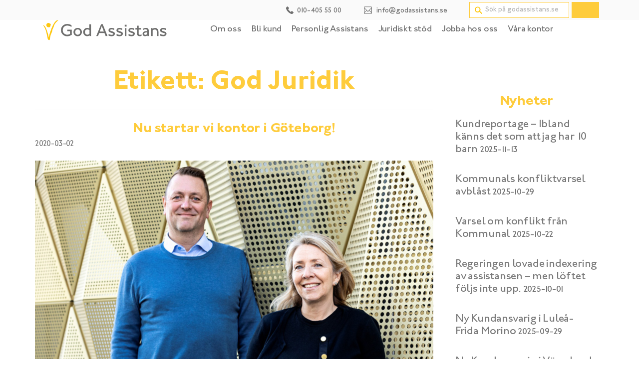

--- FILE ---
content_type: text/html; charset=UTF-8
request_url: https://www.godassistans.se/tag/god-juridik/
body_size: 18304
content:
<!doctype html>
<html lang="sv-SE">

<head>
    <meta charset="UTF-8">
    <meta name="viewport" content="width=device-width, initial-scale=1">
    <meta name="description" content="Vi hjälper dig ta hand om din personliga assistans utifrån dina önskemål och behov. Vi stöttar dig även i allt från juridiska frågor till rekrytering."/>
    <link rel="profile" href="https://gmpg.org/xfn/11">
    <link rel="alternate" href="https://www.godassistans.se" hreflang="sv-se" />
    <title>God Juridik &#8211; God Assistans</title>
<meta name='robots' content='max-image-preview:large' />

<!-- Google Tag Manager for WordPress by gtm4wp.com -->
<script data-cfasync="false" data-pagespeed-no-defer>
	var gtm4wp_datalayer_name = "dataLayer";
	var dataLayer = dataLayer || [];
</script>
<!-- End Google Tag Manager for WordPress by gtm4wp.com --><link rel='dns-prefetch' href='//fonts.googleapis.com' />
<link rel="alternate" type="application/rss+xml" title="God Assistans &raquo; Webbflöde" href="https://www.godassistans.se/feed/" />
<link rel="alternate" type="application/rss+xml" title="God Assistans &raquo; Kommentarsflöde" href="https://www.godassistans.se/comments/feed/" />
<link rel="alternate" type="application/rss+xml" title="God Assistans &raquo; etikettflöde för God Juridik" href="https://www.godassistans.se/tag/god-juridik/feed/" />
<style id='wp-img-auto-sizes-contain-inline-css' type='text/css'>
img:is([sizes=auto i],[sizes^="auto," i]){contain-intrinsic-size:3000px 1500px}
/*# sourceURL=wp-img-auto-sizes-contain-inline-css */
</style>
<style id='wp-emoji-styles-inline-css' type='text/css'>

	img.wp-smiley, img.emoji {
		display: inline !important;
		border: none !important;
		box-shadow: none !important;
		height: 1em !important;
		width: 1em !important;
		margin: 0 0.07em !important;
		vertical-align: -0.1em !important;
		background: none !important;
		padding: 0 !important;
	}
/*# sourceURL=wp-emoji-styles-inline-css */
</style>
<link rel='stylesheet' id='wp-block-library-css' href='https://www.godassistans.se/wp-includes/css/dist/block-library/style.min.css?ver=6.9' type='text/css' media='all' />
<style id='classic-theme-styles-inline-css' type='text/css'>
/*! This file is auto-generated */
.wp-block-button__link{color:#fff;background-color:#32373c;border-radius:9999px;box-shadow:none;text-decoration:none;padding:calc(.667em + 2px) calc(1.333em + 2px);font-size:1.125em}.wp-block-file__button{background:#32373c;color:#fff;text-decoration:none}
/*# sourceURL=/wp-includes/css/classic-themes.min.css */
</style>
<style id='pdfemb-pdf-embedder-viewer-style-inline-css' type='text/css'>
.wp-block-pdfemb-pdf-embedder-viewer{max-width:none}

/*# sourceURL=https://usercontent.one/wp/www.godassistans.se/wp-content/plugins/pdf-embedder/block/build/style-index.css */
</style>
<style id='global-styles-inline-css' type='text/css'>
:root{--wp--preset--aspect-ratio--square: 1;--wp--preset--aspect-ratio--4-3: 4/3;--wp--preset--aspect-ratio--3-4: 3/4;--wp--preset--aspect-ratio--3-2: 3/2;--wp--preset--aspect-ratio--2-3: 2/3;--wp--preset--aspect-ratio--16-9: 16/9;--wp--preset--aspect-ratio--9-16: 9/16;--wp--preset--color--black: #000000;--wp--preset--color--cyan-bluish-gray: #abb8c3;--wp--preset--color--white: #ffffff;--wp--preset--color--pale-pink: #f78da7;--wp--preset--color--vivid-red: #cf2e2e;--wp--preset--color--luminous-vivid-orange: #ff6900;--wp--preset--color--luminous-vivid-amber: #fcb900;--wp--preset--color--light-green-cyan: #7bdcb5;--wp--preset--color--vivid-green-cyan: #00d084;--wp--preset--color--pale-cyan-blue: #8ed1fc;--wp--preset--color--vivid-cyan-blue: #0693e3;--wp--preset--color--vivid-purple: #9b51e0;--wp--preset--gradient--vivid-cyan-blue-to-vivid-purple: linear-gradient(135deg,rgb(6,147,227) 0%,rgb(155,81,224) 100%);--wp--preset--gradient--light-green-cyan-to-vivid-green-cyan: linear-gradient(135deg,rgb(122,220,180) 0%,rgb(0,208,130) 100%);--wp--preset--gradient--luminous-vivid-amber-to-luminous-vivid-orange: linear-gradient(135deg,rgb(252,185,0) 0%,rgb(255,105,0) 100%);--wp--preset--gradient--luminous-vivid-orange-to-vivid-red: linear-gradient(135deg,rgb(255,105,0) 0%,rgb(207,46,46) 100%);--wp--preset--gradient--very-light-gray-to-cyan-bluish-gray: linear-gradient(135deg,rgb(238,238,238) 0%,rgb(169,184,195) 100%);--wp--preset--gradient--cool-to-warm-spectrum: linear-gradient(135deg,rgb(74,234,220) 0%,rgb(151,120,209) 20%,rgb(207,42,186) 40%,rgb(238,44,130) 60%,rgb(251,105,98) 80%,rgb(254,248,76) 100%);--wp--preset--gradient--blush-light-purple: linear-gradient(135deg,rgb(255,206,236) 0%,rgb(152,150,240) 100%);--wp--preset--gradient--blush-bordeaux: linear-gradient(135deg,rgb(254,205,165) 0%,rgb(254,45,45) 50%,rgb(107,0,62) 100%);--wp--preset--gradient--luminous-dusk: linear-gradient(135deg,rgb(255,203,112) 0%,rgb(199,81,192) 50%,rgb(65,88,208) 100%);--wp--preset--gradient--pale-ocean: linear-gradient(135deg,rgb(255,245,203) 0%,rgb(182,227,212) 50%,rgb(51,167,181) 100%);--wp--preset--gradient--electric-grass: linear-gradient(135deg,rgb(202,248,128) 0%,rgb(113,206,126) 100%);--wp--preset--gradient--midnight: linear-gradient(135deg,rgb(2,3,129) 0%,rgb(40,116,252) 100%);--wp--preset--font-size--small: 13px;--wp--preset--font-size--medium: 20px;--wp--preset--font-size--large: 36px;--wp--preset--font-size--x-large: 42px;--wp--preset--spacing--20: 0.44rem;--wp--preset--spacing--30: 0.67rem;--wp--preset--spacing--40: 1rem;--wp--preset--spacing--50: 1.5rem;--wp--preset--spacing--60: 2.25rem;--wp--preset--spacing--70: 3.38rem;--wp--preset--spacing--80: 5.06rem;--wp--preset--shadow--natural: 6px 6px 9px rgba(0, 0, 0, 0.2);--wp--preset--shadow--deep: 12px 12px 50px rgba(0, 0, 0, 0.4);--wp--preset--shadow--sharp: 6px 6px 0px rgba(0, 0, 0, 0.2);--wp--preset--shadow--outlined: 6px 6px 0px -3px rgb(255, 255, 255), 6px 6px rgb(0, 0, 0);--wp--preset--shadow--crisp: 6px 6px 0px rgb(0, 0, 0);}:where(.is-layout-flex){gap: 0.5em;}:where(.is-layout-grid){gap: 0.5em;}body .is-layout-flex{display: flex;}.is-layout-flex{flex-wrap: wrap;align-items: center;}.is-layout-flex > :is(*, div){margin: 0;}body .is-layout-grid{display: grid;}.is-layout-grid > :is(*, div){margin: 0;}:where(.wp-block-columns.is-layout-flex){gap: 2em;}:where(.wp-block-columns.is-layout-grid){gap: 2em;}:where(.wp-block-post-template.is-layout-flex){gap: 1.25em;}:where(.wp-block-post-template.is-layout-grid){gap: 1.25em;}.has-black-color{color: var(--wp--preset--color--black) !important;}.has-cyan-bluish-gray-color{color: var(--wp--preset--color--cyan-bluish-gray) !important;}.has-white-color{color: var(--wp--preset--color--white) !important;}.has-pale-pink-color{color: var(--wp--preset--color--pale-pink) !important;}.has-vivid-red-color{color: var(--wp--preset--color--vivid-red) !important;}.has-luminous-vivid-orange-color{color: var(--wp--preset--color--luminous-vivid-orange) !important;}.has-luminous-vivid-amber-color{color: var(--wp--preset--color--luminous-vivid-amber) !important;}.has-light-green-cyan-color{color: var(--wp--preset--color--light-green-cyan) !important;}.has-vivid-green-cyan-color{color: var(--wp--preset--color--vivid-green-cyan) !important;}.has-pale-cyan-blue-color{color: var(--wp--preset--color--pale-cyan-blue) !important;}.has-vivid-cyan-blue-color{color: var(--wp--preset--color--vivid-cyan-blue) !important;}.has-vivid-purple-color{color: var(--wp--preset--color--vivid-purple) !important;}.has-black-background-color{background-color: var(--wp--preset--color--black) !important;}.has-cyan-bluish-gray-background-color{background-color: var(--wp--preset--color--cyan-bluish-gray) !important;}.has-white-background-color{background-color: var(--wp--preset--color--white) !important;}.has-pale-pink-background-color{background-color: var(--wp--preset--color--pale-pink) !important;}.has-vivid-red-background-color{background-color: var(--wp--preset--color--vivid-red) !important;}.has-luminous-vivid-orange-background-color{background-color: var(--wp--preset--color--luminous-vivid-orange) !important;}.has-luminous-vivid-amber-background-color{background-color: var(--wp--preset--color--luminous-vivid-amber) !important;}.has-light-green-cyan-background-color{background-color: var(--wp--preset--color--light-green-cyan) !important;}.has-vivid-green-cyan-background-color{background-color: var(--wp--preset--color--vivid-green-cyan) !important;}.has-pale-cyan-blue-background-color{background-color: var(--wp--preset--color--pale-cyan-blue) !important;}.has-vivid-cyan-blue-background-color{background-color: var(--wp--preset--color--vivid-cyan-blue) !important;}.has-vivid-purple-background-color{background-color: var(--wp--preset--color--vivid-purple) !important;}.has-black-border-color{border-color: var(--wp--preset--color--black) !important;}.has-cyan-bluish-gray-border-color{border-color: var(--wp--preset--color--cyan-bluish-gray) !important;}.has-white-border-color{border-color: var(--wp--preset--color--white) !important;}.has-pale-pink-border-color{border-color: var(--wp--preset--color--pale-pink) !important;}.has-vivid-red-border-color{border-color: var(--wp--preset--color--vivid-red) !important;}.has-luminous-vivid-orange-border-color{border-color: var(--wp--preset--color--luminous-vivid-orange) !important;}.has-luminous-vivid-amber-border-color{border-color: var(--wp--preset--color--luminous-vivid-amber) !important;}.has-light-green-cyan-border-color{border-color: var(--wp--preset--color--light-green-cyan) !important;}.has-vivid-green-cyan-border-color{border-color: var(--wp--preset--color--vivid-green-cyan) !important;}.has-pale-cyan-blue-border-color{border-color: var(--wp--preset--color--pale-cyan-blue) !important;}.has-vivid-cyan-blue-border-color{border-color: var(--wp--preset--color--vivid-cyan-blue) !important;}.has-vivid-purple-border-color{border-color: var(--wp--preset--color--vivid-purple) !important;}.has-vivid-cyan-blue-to-vivid-purple-gradient-background{background: var(--wp--preset--gradient--vivid-cyan-blue-to-vivid-purple) !important;}.has-light-green-cyan-to-vivid-green-cyan-gradient-background{background: var(--wp--preset--gradient--light-green-cyan-to-vivid-green-cyan) !important;}.has-luminous-vivid-amber-to-luminous-vivid-orange-gradient-background{background: var(--wp--preset--gradient--luminous-vivid-amber-to-luminous-vivid-orange) !important;}.has-luminous-vivid-orange-to-vivid-red-gradient-background{background: var(--wp--preset--gradient--luminous-vivid-orange-to-vivid-red) !important;}.has-very-light-gray-to-cyan-bluish-gray-gradient-background{background: var(--wp--preset--gradient--very-light-gray-to-cyan-bluish-gray) !important;}.has-cool-to-warm-spectrum-gradient-background{background: var(--wp--preset--gradient--cool-to-warm-spectrum) !important;}.has-blush-light-purple-gradient-background{background: var(--wp--preset--gradient--blush-light-purple) !important;}.has-blush-bordeaux-gradient-background{background: var(--wp--preset--gradient--blush-bordeaux) !important;}.has-luminous-dusk-gradient-background{background: var(--wp--preset--gradient--luminous-dusk) !important;}.has-pale-ocean-gradient-background{background: var(--wp--preset--gradient--pale-ocean) !important;}.has-electric-grass-gradient-background{background: var(--wp--preset--gradient--electric-grass) !important;}.has-midnight-gradient-background{background: var(--wp--preset--gradient--midnight) !important;}.has-small-font-size{font-size: var(--wp--preset--font-size--small) !important;}.has-medium-font-size{font-size: var(--wp--preset--font-size--medium) !important;}.has-large-font-size{font-size: var(--wp--preset--font-size--large) !important;}.has-x-large-font-size{font-size: var(--wp--preset--font-size--x-large) !important;}
:where(.wp-block-post-template.is-layout-flex){gap: 1.25em;}:where(.wp-block-post-template.is-layout-grid){gap: 1.25em;}
:where(.wp-block-term-template.is-layout-flex){gap: 1.25em;}:where(.wp-block-term-template.is-layout-grid){gap: 1.25em;}
:where(.wp-block-columns.is-layout-flex){gap: 2em;}:where(.wp-block-columns.is-layout-grid){gap: 2em;}
:root :where(.wp-block-pullquote){font-size: 1.5em;line-height: 1.6;}
/*# sourceURL=global-styles-inline-css */
</style>
<link rel='stylesheet' id='apss-font-awesome-four-css' href='https://usercontent.one/wp/www.godassistans.se/wp-content/plugins/accesspress-social-share/css/font-awesome.min.css?ver=4.5.5' type='text/css' media='all' />
<link rel='stylesheet' id='apss-frontend-css-css' href='https://usercontent.one/wp/www.godassistans.se/wp-content/plugins/accesspress-social-share/css/frontend.css?ver=4.5.5' type='text/css' media='all' />
<link rel='stylesheet' id='apss-font-opensans-css' href='//fonts.googleapis.com/css?family=Open+Sans&#038;ver=6.9' type='text/css' media='all' />
<link rel='stylesheet' id='contact-form-7-css' href='https://usercontent.one/wp/www.godassistans.se/wp-content/plugins/contact-form-7/includes/css/styles.css?ver=6.1.4' type='text/css' media='all' />
<style id='if-so-public-dummy-inline-css' type='text/css'>
        .lds-dual-ring {
          display: inline-block;
          width: 16px;
          height: 16px;
        }
        .lds-dual-ring:after {
          content: " ";
          display: block;
          width: 16px;
          height: 16px;
          margin: 0px;
          border-radius: 50%;
          border: 3px solid #000;
          border-color: #000 transparent #000 transparent;
          animation: lds-dual-ring 1.2s linear infinite;
        }
        @keyframes lds-dual-ring {
          0% {
            transform: rotate(0deg);
          }
          100% {
            transform: rotate(360deg);
          }
        }
        /*loader 2*/
        .ifso-logo-loader {
            font-size: 20px;
            width: 64px;
            font-family: sans-serif;
            position: relative;
            height: auto;
            font-weight: 800;
        }
        .ifso-logo-loader:before {
            content: '';
            position: absolute;
            left: 30%;
            top: 36%;
            width: 14px;
            height: 22px;
            clip-path: polygon(100% 50%, 0 0, 0 100%);
            background: #fd5b56;
            animation: spinAndMoveArrow 2s infinite;
            height: 9px;
            width: 7px;
        }
        .ifso-logo-loader:after {
            content: "If So";
            word-spacing: 12px;
        }
        @keyframes spinAndMoveArrow {
                40% {
                    transform: rotate(360deg);
                }
    
                60% {
                    transform: translateX(-5px);
                }
    
                80% {
                    transform: translateX(5px);
                }
    
                100% {
                    transform: translateX(0);
                }
        }
        /*Loader 3 - default content*/
        .ifso-default-content-loader{
            display:inline-block;
        }
        
/*# sourceURL=if-so-public-dummy-inline-css */
</style>
<link rel='stylesheet' id='god-assistants-style-css' href='https://usercontent.one/wp/www.godassistans.se/wp-content/themes/god-assistants/style.css?ver=7.0.0' type='text/css' media='all' />
<link rel='stylesheet' id='animate-css-css' href='https://usercontent.one/wp/www.godassistans.se/wp-content/themes/god-assistants/assets/css/animate.css?ver=6.9' type='text/css' media='all' />
<link rel='stylesheet' id='bootstrap-theme.min-css' href='https://usercontent.one/wp/www.godassistans.se/wp-content/themes/god-assistants/assets/css/bootstrap-theme.min.css?ver=6.9' type='text/css' media='all' />
<link rel='stylesheet' id='bootstrap.min.css-css' href='https://usercontent.one/wp/www.godassistans.se/wp-content/themes/god-assistants/assets/css/bootstrap.min.css?ver=6.9' type='text/css' media='all' />
<link rel='stylesheet' id='font-awesome-css' href='https://usercontent.one/wp/www.godassistans.se/wp-content/plugins/elementor/assets/lib/font-awesome/css/font-awesome.min.css?ver=4.7.0' type='text/css' media='all' />
<link rel='stylesheet' id='owl.carousel.css-css' href='https://usercontent.one/wp/www.godassistans.se/wp-content/themes/god-assistants/assets/css/owl.carousel.css?ver=2.0.0' type='text/css' media='all' />
<link rel='stylesheet' id='prettyPhoto-css' href='https://usercontent.one/wp/www.godassistans.se/wp-content/themes/god-assistants/assets/css/prettyPhoto.css?ver=6.9' type='text/css' media='all' />
<link rel='stylesheet' id='mCustomScrollbar-css' href='https://usercontent.one/wp/www.godassistans.se/wp-content/themes/god-assistants/assets/css/jquery.mCustomScrollbar.css?ver=6.9' type='text/css' media='all' />
<link rel='stylesheet' id='cpm-styles-css' href='https://usercontent.one/wp/www.godassistans.se/wp-content/themes/god-assistants/assets/css/cpm-style.css?ver=1768996204' type='text/css' media='all' />
<link rel='stylesheet' id='cpm-responsive-css' href='https://usercontent.one/wp/www.godassistans.se/wp-content/themes/god-assistants/assets/css/cpm-responsive.css?ver=1.2.0' type='text/css' media='all' />
<script type="text/javascript" src="https://www.godassistans.se/wp-includes/js/jquery/jquery.min.js?ver=3.7.1" id="jquery-core-js"></script>
<script type="text/javascript" src="https://www.godassistans.se/wp-includes/js/jquery/jquery-migrate.min.js?ver=3.4.1" id="jquery-migrate-js"></script>
<script type="text/javascript" id="if-so-js-before">
/* <![CDATA[ */
    var nonce = "e90ed40155";//compat
    var ifso_nonce = "e90ed40155";
    var ajaxurl = "https://www.godassistans.se/wp-admin/admin-ajax.php";
    var ifso_page_url = window.location.href;
    var isAnalyticsOn = true;
    var isPageVisitedOn = 0;
    var isVisitCountEnabled = 1;
    var referrer_for_pageload = document.referrer;
    var ifso_attrs_for_ajax = ["ga4","the_content"];
//# sourceURL=if-so-js-before
/* ]]> */
</script>
<script type="text/javascript" src="https://usercontent.one/wp/www.godassistans.se/wp-content/plugins/if-so/public/js/if-so-public.js?ver=1.9.6" id="if-so-js"></script>
<link rel="https://api.w.org/" href="https://www.godassistans.se/wp-json/" /><link rel="alternate" title="JSON" type="application/json" href="https://www.godassistans.se/wp-json/wp/v2/tags/31" /><link rel="EditURI" type="application/rsd+xml" title="RSD" href="https://www.godassistans.se/xmlrpc.php?rsd" />
<meta name="generator" content="WordPress 6.9" />
<meta name="facebook-domain-verification" content="2jid4l3dor6iyn6hv2s18dch6sms7p" /><style>[class*=" icon-oc-"],[class^=icon-oc-]{speak:none;font-style:normal;font-weight:400;font-variant:normal;text-transform:none;line-height:1;-webkit-font-smoothing:antialiased;-moz-osx-font-smoothing:grayscale}.icon-oc-one-com-white-32px-fill:before{content:"901"}.icon-oc-one-com:before{content:"900"}#one-com-icon,.toplevel_page_onecom-wp .wp-menu-image{speak:none;display:flex;align-items:center;justify-content:center;text-transform:none;line-height:1;-webkit-font-smoothing:antialiased;-moz-osx-font-smoothing:grayscale}.onecom-wp-admin-bar-item>a,.toplevel_page_onecom-wp>.wp-menu-name{font-size:16px;font-weight:400;line-height:1}.toplevel_page_onecom-wp>.wp-menu-name img{width:69px;height:9px;}.wp-submenu-wrap.wp-submenu>.wp-submenu-head>img{width:88px;height:auto}.onecom-wp-admin-bar-item>a img{height:7px!important}.onecom-wp-admin-bar-item>a img,.toplevel_page_onecom-wp>.wp-menu-name img{opacity:.8}.onecom-wp-admin-bar-item.hover>a img,.toplevel_page_onecom-wp.wp-has-current-submenu>.wp-menu-name img,li.opensub>a.toplevel_page_onecom-wp>.wp-menu-name img{opacity:1}#one-com-icon:before,.onecom-wp-admin-bar-item>a:before,.toplevel_page_onecom-wp>.wp-menu-image:before{content:'';position:static!important;background-color:rgba(240,245,250,.4);border-radius:102px;width:18px;height:18px;padding:0!important}.onecom-wp-admin-bar-item>a:before{width:14px;height:14px}.onecom-wp-admin-bar-item.hover>a:before,.toplevel_page_onecom-wp.opensub>a>.wp-menu-image:before,.toplevel_page_onecom-wp.wp-has-current-submenu>.wp-menu-image:before{background-color:#76b82a}.onecom-wp-admin-bar-item>a{display:inline-flex!important;align-items:center;justify-content:center}#one-com-logo-wrapper{font-size:4em}#one-com-icon{vertical-align:middle}.imagify-welcome{display:none !important;}</style>
<!-- Google Tag Manager for WordPress by gtm4wp.com -->
<!-- GTM Container placement set to footer -->
<script data-cfasync="false" data-pagespeed-no-defer>
	var dataLayer_content = {"pagePostType":"post","pagePostType2":"tag-post"};
	dataLayer.push( dataLayer_content );
</script>
<script data-cfasync="false" data-pagespeed-no-defer>
(function(w,d,s,l,i){w[l]=w[l]||[];w[l].push({'gtm.start':
new Date().getTime(),event:'gtm.js'});var f=d.getElementsByTagName(s)[0],
j=d.createElement(s),dl=l!='dataLayer'?'&l='+l:'';j.async=true;j.src=
'//www.googletagmanager.com/gtm.js?id='+i+dl;f.parentNode.insertBefore(j,f);
})(window,document,'script','dataLayer','GTM-KHNL86J');
</script>
<!-- End Google Tag Manager for WordPress by gtm4wp.com --><meta name="generator" content="Elementor 3.34.2; features: additional_custom_breakpoints; settings: css_print_method-internal, google_font-enabled, font_display-auto">
			<style>
				.e-con.e-parent:nth-of-type(n+4):not(.e-lazyloaded):not(.e-no-lazyload),
				.e-con.e-parent:nth-of-type(n+4):not(.e-lazyloaded):not(.e-no-lazyload) * {
					background-image: none !important;
				}
				@media screen and (max-height: 1024px) {
					.e-con.e-parent:nth-of-type(n+3):not(.e-lazyloaded):not(.e-no-lazyload),
					.e-con.e-parent:nth-of-type(n+3):not(.e-lazyloaded):not(.e-no-lazyload) * {
						background-image: none !important;
					}
				}
				@media screen and (max-height: 640px) {
					.e-con.e-parent:nth-of-type(n+2):not(.e-lazyloaded):not(.e-no-lazyload),
					.e-con.e-parent:nth-of-type(n+2):not(.e-lazyloaded):not(.e-no-lazyload) * {
						background-image: none !important;
					}
				}
			</style>
			<link rel="icon" href="https://usercontent.one/wp/www.godassistans.se/wp-content/uploads/2019/05/Favicon.png" sizes="32x32" />
<link rel="icon" href="https://usercontent.one/wp/www.godassistans.se/wp-content/uploads/2019/05/Favicon.png" sizes="192x192" />
<link rel="apple-touch-icon" href="https://usercontent.one/wp/www.godassistans.se/wp-content/uploads/2019/05/Favicon.png" />
<meta name="msapplication-TileImage" content="https://usercontent.one/wp/www.godassistans.se/wp-content/uploads/2019/05/Favicon.png" />
		<style type="text/css" id="wp-custom-css">
			.gmap {
	background: url(https://usercontent.one/wp/www.godassistans.se/wp-content/themes/god-assistants/assets/img/map-marker-yellow.svg);
	background-repeat: no-repeat;
    background-position: center 0px;
    padding-top: 60px;
}		</style>
		
</head>

<body class="archive tag tag-god-juridik tag-31 wp-custom-logo wp-theme-god-assistants hfeed elementor-default elementor-kit-4702">
    <div id="fb-root"></div>
    <script>
    (function(d, s, id) {
        var js, fjs = d.getElementsByTagName(s)[0];
        if (d.getElementById(id)) return;
        js = d.createElement(s);
        js.id = id;
        js.src = 'https://connect.facebook.net/en_US/sdk.js#xfbml=1&version=v3.1';
        fjs.parentNode.insertBefore(js, fjs);
    }(document, 'script', 'facebook-jssdk'));
    </script>
    <!--[if lt IE 9]>
<div class="browsehappy">
	<div class="wrap">
		<h3>Your browser is out-of-date.</h3>
		<p>Please download one of these up-to-date, free and excellent browsers:</p>

		<ul class="logos">
		    <li>
		        <a href="https://www.google.com/chrome/browser/desktop/" target="_blank" onmousedown="countBrowser('c')">
		        <i class="icon-chrome"></i>
		        <span>Chrome</span>
		        </a>
		    </li>
		    <li>
		        <a href="http://www.mozilla.com/firefox/" target="_blank" onmousedown="countBrowser('f')">
		        <i class="icon-firefox"></i>
		        <span>Firefox</span>
		        </a>
		    </li>
		    <li>
		        <a href="http://www.opera.com/browser/" target="_blank" onmousedown="countBrowser('o')">
		        <i class="icon-opera"></i>
		        <span>Opera</span>
		        </a>
		    </li>
		    <li>
		        <a href="https://support.apple.com/downloads/safari" target="_blank" onmousedown="countBrowser('o')">
		        <i class="icon-safari"></i>
		        <span>Safari</span>
		        </a>
		    </li>
		    <li>
		        <a href="http://windows.microsoft.com/en-US/internet-explorer/downloads/ie" target="_blank" onmousedown="countBrowser('i')">
		        <i class="icon-ie"></i>
		        <span>IE</span>
		        </a>
		    </li>
		</ul>

		<div class="bottom-text">
			<p>For more <strong>security</strong>, <strong>speed</strong>, <strong>comfort</strong> and <strong>fun</strong>.
			</p>
			<p><em>To know more about browser version, Please visit <a href="http://browsehappy.com/"><strong>Browse Happy</strong></a></em></p>
		</div>
	</div>
</div>
<![endif]-->
    <div id="page" class="site">

        <!-- HEADER SECTION STARTS -->
        <header id="masthead" class="site-header nav-down">
            <div class="dimmer"></div>
            <div class="banner">
                <div class="container">
                    <div class="header-icon-list controlstyle">
                        <ul>
                            <li class="search search_mobile">
                                <form role="search" method="get" class="search-form"
                                    action="https://www.godassistans.se/">
                                    <label>
                                        <span
                                            class="screen-reader-text">Sök efter:</span>
                                        <input type="search" class="search-field"
                                            placeholder="Sök"
                                            value="" name="s"
                                            title="Sök efter:" />
                                    </label>
                                    <input type="submit" class="search-submit"
                                        value="Sök" />
                                </form>

                                <div class="popover-content">
                                    <p class="popover-msg">sök</p>
                                </div>
                            </li>
                            <li class="non-ad-campaign-contact">
                                <p class="header-contact">
                                    <a href="tel:010-405 55 00" aria-label="Kontakt telefonnummer"><i class="list-icon-phone"></i><span>010-405 55 00</span></a></p>
                            </li>

                            <li class="non-ad-campaign-contact">
                                <p class="header-contact">
                                <a href="mailto:info@godassistans.se" aria-label="Kontakt email"><i class="list-icon-email"></i><span>info@godassistans.se</span></a></p>
                            </li>

                            <li class="ad-campaign-contact">
                                <p class="header-contact">
                                    <a href="tel:031- 300 07 05" aria-label="Kontakt telefonnummer"><i class="list-icon-phone"></i>031- 300 07 05</a></p>
                            </li>

                            <li  class="ad-campaign-contact">
                                <p class="header-contact">
                                <a href="mailto:vast@godassistans.se" aria-label="Kontakt email"><i class="list-icon-email"></i>vast@godassistans.se</a></p>
                            </li>

                            <li class="search">
                                    <form role="search" method="get" class="header-search-form"
                                    action="https://www.godassistans.se/">
                                        <div class="search-box"> <input type="search" class="search-field"
                                            placeholder="Sök på godassistans.se"
                                            value="" name="s"
                                            title="Search for:">
                                            <!-- <label>Sök</label></p> -->
                                            <input class="search-button" type="submit" value="Sök">
                                        </div>
                                    </form>
                                </li>
                        </ul>
                    </div>
                </div>
            </div>
            <div class="main-area">
                <div class="container">
                <!-- <div class="row"> -->
                    <div class="col-sm-12 col-md-12 menu-row">
                        <div class="site-branding">
                                                        <a href="https://www.godassistans.se/" aria-label="Hem" rel="home">
                                <img src="https://usercontent.one/wp/www.godassistans.se/wp-content/uploads/2019/04/god-assistans.svg" alt="God Assistans logo">
                            </a>

                            <div class="navigation-actions">
                            <div class="mobile-contact-icons">
                                <ul>
                                    <li>
                                        <p class="header-contact">
                                        <a href="tel:010-405 55 00" aria-label="Kontakt telefonnummer"><i class="list-icon-phone"></i></a></p>
                                    </li>

                                    <li>
                                        <p class="header-contact">
                                        <a href="mailto:info@godassistans.se" aria-label="Kontakt email"><i class="list-icon-email"></i></a></p>
                                    </li>

                                  <li class="search">
                                        <form role="search" method="get" class="header-search-form"
                                        action="https://www.godassistans.se/">
                                            <p class="search-box"> <input type="search" class="search-field"
                                                placeholder="Sök"
                                                value="" name="s"
                                                title="Sök efter:">
                                            
                                            </p>
                                        </form>
                                    </li>
                                </ul>
                                
                            </div>
                            <button id="hamburger-menu" aria-label="Öppna/stäng menyn">
                                    <span></span>
                                    <span></span>
                                    <span></span>
                                </button>
</div>
                        </div>
                        <nav id="site-navigation" class="main-navigation" role="navigation">
<ul class="primary">
<li class="menu-item-has-children">
<a class="menu-item-has-children" href="https://www.godassistans.se/om-oss/" aria-label="Om oss">Om oss</a>
<div class="secondary-container"><div class="secondary-container-bg"></div><div class="secondary-container-content"><ul class="secondary"><li>
<a class="" href="https://www.godassistans.se/om-oss/jurister/" aria-label="Jurister">Jurister</a>
</li>
<li>
<a class="" href="https://www.godassistans.se/om-oss/kundansvariga/" aria-label="Kundansvariga">Kundansvariga</a>
</li>
<li>
<a class="" href="https://www.godassistans.se/om-oss/ledningen/" aria-label="Ledningen">Ledningen</a>
</li>
<li>
<a class="" href="https://www.godassistans.se/om-oss/support/" aria-label="Support">Support</a>
</li>
<li>
<a class="" href="https://www.godassistans.se/om-oss/transparent-redovisning/" aria-label="Transparent redovisning">Transparent redovisning</a>
</li>
<li>
<a class="" href="https://www.godassistans.se/om-oss/visselblasare-klagomal/" aria-label="Visselblåsare &#038; Klagomål">Visselblåsare &#038; Klagomål</a>
</li>
<li>
<a class="" href="https://www.godassistans.se/om-oss/god-juridik/" aria-label="God Juridik">God Juridik</a>
</li>
<li>
<a class="" href="https://www.godassistans.se/om-oss/god-omsorg/" aria-label="God Omsorg">God Omsorg</a>
</li>
<li>
<a class="" href="https://www.godassistans.se/om-oss/hugos-stiftelse/" aria-label="Hugos Stiftelse">Hugos Stiftelse</a>
</li>
<li>
<a class="" href="https://www.godassistans.se/om-oss/gladjeruset/" aria-label="Glädjeruset">Glädjeruset</a>
</li>
<li>
<a class="" href="https://www.godassistans.se/om-oss/nyheter/" aria-label="Nyheter">Nyheter</a>
</li>
</ul></div></div></li>
<li class="menu-item-has-children">
<a class="menu-item-has-children" href="https://www.godassistans.se/bli-kund/" aria-label="Bli kund">Bli kund</a>
<div class="secondary-container"><div class="secondary-container-bg"></div><div class="secondary-container-content"><ul class="secondary"><li>
<a class="" href="https://www.godassistans.se/bli-kund/sa-blir-du-kund/" aria-label="Så blir du kund">Så blir du kund</a>
</li>
<li>
<a class="" href="https://www.godassistans.se/bli-kund/tips-infor-val-av-assistans/" aria-label="Tips inför val av assistans">Tips inför val av assistans</a>
</li>
<li>
<a class="" href="https://www.godassistans.se/bli-kund/vara-kunder-berattar/" aria-label="Våra kunder berättar">Våra kunder berättar</a>
</li>
</ul></div></div></li>
<li class="menu-item-has-children">
<a class="menu-item-has-children" href="https://www.godassistans.se/personlig-assistans/" aria-label="Personlig Assistans">Personlig Assistans</a>
<div class="secondary-container"><div class="secondary-container-bg"></div><div class="secondary-container-content"><ul class="secondary"><li>
<a class="" href="https://www.godassistans.se/personlig-assistans/assistans-for-barn/" aria-label="Assistans för barn">Assistans för barn</a>
</li>
<li>
<a class="" href="https://www.godassistans.se/personlig-assistans/assistans-for-vuxna/" aria-label="Assistans för vuxna">Assistans för vuxna</a>
</li>
<li>
<a class="" href="https://www.godassistans.se/personlig-assistans/arbeta-som-anhorig/" aria-label="Arbeta som anhörig">Arbeta som anhörig</a>
</li>
<li>
<a class="" href="https://www.godassistans.se/juridiskt-stod/" aria-label="Juridiskt stöd">Juridiskt stöd</a>
</li>
</ul></div></div></li>
<li class="">
<a class="" href="https://www.godassistans.se/juridiskt-stod/" aria-label="Juridiskt stöd">Juridiskt stöd</a>
</li>
<li class="menu-item-has-children">
<a class="menu-item-has-children" href="https://www.godassistans.se/jobba-hos-oss/" aria-label="Jobba hos oss">Jobba hos oss</a>
<div class="secondary-container"><div class="secondary-container-bg"></div><div class="secondary-container-content"><ul class="secondary"><li>
<a class="" href="https://www.godassistans.se/jobba-hos-oss/lediga-tjanster/" aria-label="Lediga tjänster">Lediga tjänster</a>
</li>
<li>
<a class="" href="https://www.godassistans.se/jobba-hos-oss/att-jobba-som-personlig-assistent/" aria-label="Att jobba som personlig assistent">Att jobba som personlig assistent</a>
</li>
</ul></div></div></li>
<li class="menu-item-has-children">
<a class="menu-item-has-children" href="https://www.godassistans.se/vara-kontor/" aria-label="Våra kontor">Våra kontor</a>
<div class="secondary-container"><div class="secondary-container-bg"></div><div class="secondary-container-content"><ul class="secondary"><li>
<a class="" href="https://www.godassistans.se/vara-kontor/personlig-assistans-gallivare/" aria-label="Gällivare">Gällivare</a>
</li>
<li>
<a class="" href="https://www.godassistans.se/vara-kontor/personlig-assistans-goteborg/" aria-label="Göteborg">Göteborg</a>
</li>
<li>
<a class="" href="https://www.godassistans.se/vara-kontor/personlig-assistans-karlstad/" aria-label="Karlstad">Karlstad</a>
</li>
<li>
<a class="" href="https://www.godassistans.se/vara-kontor/personlig-assistans-lulea/" aria-label="Luleå">Luleå</a>
</li>
<li>
<a class="" href="https://www.godassistans.se/vara-kontor/personlig-assistans-malmo/" aria-label="Malmö">Malmö</a>
</li>
<li>
<a class="" href="https://www.godassistans.se/vara-kontor/personlig-assistans-norrkoping/" aria-label="Norrköping">Norrköping</a>
</li>
<li>
<a class="" href="https://www.godassistans.se/vara-kontor/personlig-assistans-pitea/" aria-label="Piteå">Piteå</a>
</li>
<li>
<a class="" href="https://www.godassistans.se/vara-kontor/personlig-assistans-skelleftea/" aria-label="Skellefteå">Skellefteå</a>
</li>
<li>
<a class="" href="https://www.godassistans.se/vara-kontor/personlig-assistans-stockholm/" aria-label="Stockholm">Stockholm</a>
</li>
<li>
<a class="" href="https://www.godassistans.se/vara-kontor/personlig-assistans-sundsvall/" aria-label="Sundsvall">Sundsvall</a>
</li>
<li>
<a class="" href="https://www.godassistans.se/vara-kontor/personlig-assistans-umea/" aria-label="Umeå">Umeå</a>
</li>
</ul></div></div></li>
</ul>
</nav>
                    </div>
                </div>
            </div>
        </header><!-- #masthead -->
        <!-- HEADER SECTION ENDS -->



        <!-- SITE CONTENT STARTS-->
        <div id="content" class="site-content">
	<div id="primary" class="content-area">
		<div class="container">
			<main id="main" class="site-main">

			
				<header class="page-header">
					<h1 class="page-title">Etikett: <span>God Juridik</span></h1>				</header><!-- .page-header -->

				
<article id="post-4683" class="post-4683 post type-post status-publish format-standard has-post-thumbnail hentry category-uncategorized tag-chefsjurist tag-god-juridik tag-goteborg tag-humana tag-juridik tag-jurist tag-personlig-assistans tag-radda-lss tag-vastra-gotaland">
	<header class="entry-header">
		<h2 class="entry-title"><a href="https://www.godassistans.se/nu-startar-vi-kontor-i-goteborg/" rel="bookmark">Nu startar vi kontor i Göteborg!</a></h2>			<div class="entry-meta">
				<span class="posted-on">Posted on <a href="https://www.godassistans.se/nu-startar-vi-kontor-i-goteborg/" rel="bookmark"><time class="entry-date published" datetime="2020-03-02T08:00:00+01:00">2020-03-02</time><time class="updated" datetime="2020-02-28T14:50:08+01:00">2020-02-28</time></a></span><span class= "date"><time class="entry-date published" datetime="2020-03-02T08:00:00+01:00">2020-03-02</time><time class="updated" datetime="2020-02-28T14:50:08+01:00">2020-02-28</time></span><span class="byline"> by <span class="author vcard"><a class="url fn n" href="https://www.godassistans.se/author/godassistans-subscriber/">God Assistans</a></span></span>			</div><!-- .entry-meta -->
			</header><!-- .entry-header -->

	
		<a class="post-thumbnail" href="https://www.godassistans.se/nu-startar-vi-kontor-i-goteborg/" aria-hidden="true" tabindex="-1">
			<img fetchpriority="high" width="800" height="595" src="https://usercontent.one/wp/www.godassistans.se/wp-content/uploads/2020/02/Christian-Monica-webb-800x595-1.jpg" class="attachment-post-thumbnail size-post-thumbnail wp-post-image" alt="Nu startar vi kontor i Göteborg!" decoding="async" srcset="https://usercontent.one/wp/www.godassistans.se/wp-content/uploads/2020/02/Christian-Monica-webb-800x595-1.jpg 800w, https://usercontent.one/wp/www.godassistans.se/wp-content/uploads/2020/02/Christian-Monica-webb-800x595-1-300x223.jpg 300w, https://usercontent.one/wp/www.godassistans.se/wp-content/uploads/2020/02/Christian-Monica-webb-800x595-1-768x571.jpg 768w" sizes="(max-width: 800px) 100vw, 800px" />		</a>

		
	<div class="entry-content">
		
<p>Idag händer det grejer! Idag startar vi nämligen upp vårt
första kontor i Göteborg! Vi vill hälsa Monica Fagerberg och Christian
Källström varmt välkomna till oss! Monica är ansvarig för verksamheten och
Christian är jurist. </p>



<p>Här nedan presenterar dom sig själva lite mer: </p>



<p><em>”Monica Fagerberg heter jag som börjar på God Assistans
den 2 mars tillsammans med Christian och kommer att starta upp ett kontor här i
Göteborg!</em></p>



<p><em>Jag har arbetat inom assistans sedan 2013 i olika roller
– både på ett större och ett mindre assistansbolag. Jag sökte mig till
assistansen efter att ha arbetat för och med utsatta barn runt om i världen och
ser det som en förmån att kunna medverka till att människor kan få ett bättre
liv. Nu känns det spännande att bli en del i God Assistans och att starta
kontoret i Göteborg!</em></p>



<p><em>På fritiden umgås jag med familj och vänner och tycker om
att vara vid havet eller i skogen. Är även biståndsansvarig i en organisation
där vi bidrar till att barn i världen får mat, vård och utbildning. Reser gärna
i Asien eller vartsomhelst där solen skiner.</em></p>



<p><em>Välkommen att höra av dig om du vill veta mer om God
Assistans i Göteborg &#8211; hoppas vi ses!”</em></p>



<p><em>”Och jag
heter Christian Källström. Jag studerade under många år juridik i Lund och
efter att först ha testat på att läsa till ingenjör. Efter ett studieavbrott
för att läsa i USA fick jag en Jur. Kand. från Lunds Universitet. Efter
studierna flyttade jag tillbaka till USA men saknade familj och vänner i
Sverige samt det svenska omväxlande vädret. </em></p>



<p><em>När jag
kom hem fick jag ett toppenjobb på ett av Sveriges största assistansbolag i
Örebro. Efter 12 år som chefsjurist kände jag för att pröva något nytt. Det nya
blev en liten men framstående advokatbyrå i Trollhättan. De senaste 2 åren har jag
arbetat som målsägarbiträde, ombud i LVU ärenden och vårdnadsmål. &nbsp;Jag har även fortsatt att arbeta med LSS
ärenden, däribland personlig assistans och tvångsförflyttningar från LSS
boenden. </em></p>



<p><em>Viljan att
verkligen kunna hjälpa personer som är i svåra eller utsatta situationer, är en
av anledningarna till att jag återvänt till assistansbranschen. </em></p>



<p><em>Förutom
skånska pratar jag även engelska. Jag förstår dock även göteborgska, efter
flera år i Göteborg. </em></p>



<p><em>Jag kommer att aktivt arbeta med att driva God Assistans i Göteborg. Jag kommer även att arbeta som VD för <a href="https://www.godjuridik.se/">God Juridik</a>, med utgångspunkt från God Assistans nya kontor i Göteborg. Ska bli spännande att få starta upp detta tillsammans med Monica! </em></p>



<p><em>Hoppas vi
ses framöver!”</em></p>



<p>Vill du
komma i kontakt med Monica eller Christian så nås som på tel. 031-3000 711 till Christian och 709 till Monica på
mail når du dom via <a href="mailto:monica.fagerberg@godassistans.se">monica.fagerberg@godassistans.se</a>
och <a href="mailto:christian.kallstrom@godassistans.se">christian.kallstrom@godassistans.se</a>.</p>
		<div class="share-btn">
			<p>Dela:</p>
			<div class="share-post">	<div class='apss-social-share apss-theme-6 clearfix '>
									<div class='apss-linkedin apss-single-icon'>
						<a rel='nofollow'  title='Share on LinkedIn' target='_blank' href='http://www.linkedin.com/sharing/share-offsite/?url=https://www.godassistans.se/nu-startar-vi-kontor-i-goteborg/'>
							<div class='apss-icon-block clearfix'><i class='fab fa-linkedin'></i>
								<span class='apss-social-text'>Share on LinkedIn</span>
								<span class='apss-share'>Share</span>
							</div>
						</a>
					</div>
											<div class='apss-facebook apss-single-icon'>
							<a rel='nofollow'  title="Share on Facebook" target='_blank' href='https://www.facebook.com/sharer/sharer.php?u=https://www.godassistans.se/nu-startar-vi-kontor-i-goteborg/'>
								<div class='apss-icon-block clearfix'>
									<i class='fab fa-facebook-f'></i>
									<span class='apss-social-text'>Share on Facebook</span>
									<span class='apss-share'>Share</span>
								</div>
															</a>
						</div>
							</div>
		</div>
		</div>
	</div><!-- .entry-content -->

	<!-- <footer class="entry-footer">
			</footer> --><!-- .entry-footer -->
</article><!-- #post- -->

<article id="post-4565" class="post-4565 post type-post status-publish format-standard has-post-thumbnail hentry category-uncategorized tag-aik-united tag-bara-vanlig tag-gladjeknuff tag-gladjeruset tag-god-assistans-2 tag-god-juridik tag-god-omsorg tag-hugos-stiftelse tag-loppet-for-alla tag-rbu tag-sluta-stirra tag-sumpan-allstars tag-valgorenhet">
	<header class="entry-header">
		<h2 class="entry-title"><a href="https://www.godassistans.se/deltagarrekord-pa-gladjeruset-i-taby/" rel="bookmark">Deltagarrekord på Glädjeruset i Täby!</a></h2>			<div class="entry-meta">
				<span class="posted-on">Posted on <a href="https://www.godassistans.se/deltagarrekord-pa-gladjeruset-i-taby/" rel="bookmark"><time class="entry-date published" datetime="2019-08-29T12:05:03+02:00">2019-08-29</time><time class="updated" datetime="2019-11-14T12:16:49+01:00">2019-11-14</time></a></span><span class= "date"><time class="entry-date published" datetime="2019-08-29T12:05:03+02:00">2019-08-29</time><time class="updated" datetime="2019-11-14T12:16:49+01:00">2019-11-14</time></span><span class="byline"> by <span class="author vcard"><a class="url fn n" href="https://www.godassistans.se/author/godassistans-subscriber/">God Assistans</a></span></span>			</div><!-- .entry-meta -->
			</header><!-- .entry-header -->

	
		<a class="post-thumbnail" href="https://www.godassistans.se/deltagarrekord-pa-gladjeruset-i-taby/" aria-hidden="true" tabindex="-1">
			<img width="1663" height="1100" src="https://usercontent.one/wp/www.godassistans.se/wp-content/uploads/2019/07/Glädjeruset-bild.png" class="attachment-post-thumbnail size-post-thumbnail wp-post-image" alt="Deltagarrekord på Glädjeruset i Täby!" decoding="async" srcset="https://usercontent.one/wp/www.godassistans.se/wp-content/uploads/2019/07/Glädjeruset-bild.png 1663w, https://usercontent.one/wp/www.godassistans.se/wp-content/uploads/2019/07/Glädjeruset-bild-300x198.png 300w, https://usercontent.one/wp/www.godassistans.se/wp-content/uploads/2019/07/Glädjeruset-bild-768x508.png 768w, https://usercontent.one/wp/www.godassistans.se/wp-content/uploads/2019/07/Glädjeruset-bild-1024x677.png 1024w" sizes="(max-width: 1663px) 100vw, 1663px" />		</a>

		
	<div class="entry-content">
		
<p>Över 1500 deltog i årets <a href="https://gladjeruset.se/">Glädjerus</a> i Täby. Solen sken och det blev en fantastisk dag. Vi delade även ut stipendier till föreningarna <a href="https://baravanlig.se/">Bara Vanlig</a>, <a href="http://www.slutastirra.se/">Sluta Stirra</a>, <a href="https://rbu.se/">RBU</a>, <a href="https://gladjeknuff.se/">Glädjeknuff</a> och fotbollslagen <a href="https://www.aikfotboll.se/lagen/ungdom/lag/aik-united">AIK United</a> och <a href="https://sundbybergsik.myclub.se/parasport/sumpanallstarfotboll">Sumpan Allstars!</a> </p>
		<div class="share-btn">
			<p>Dela:</p>
			<div class="share-post">	<div class='apss-social-share apss-theme-6 clearfix '>
									<div class='apss-linkedin apss-single-icon'>
						<a rel='nofollow'  title='Share on LinkedIn' target='_blank' href='http://www.linkedin.com/sharing/share-offsite/?url=https://www.godassistans.se/deltagarrekord-pa-gladjeruset-i-taby/'>
							<div class='apss-icon-block clearfix'><i class='fab fa-linkedin'></i>
								<span class='apss-social-text'>Share on LinkedIn</span>
								<span class='apss-share'>Share</span>
							</div>
						</a>
					</div>
											<div class='apss-facebook apss-single-icon'>
							<a rel='nofollow'  title="Share on Facebook" target='_blank' href='https://www.facebook.com/sharer/sharer.php?u=https://www.godassistans.se/deltagarrekord-pa-gladjeruset-i-taby/'>
								<div class='apss-icon-block clearfix'>
									<i class='fab fa-facebook-f'></i>
									<span class='apss-social-text'>Share on Facebook</span>
									<span class='apss-share'>Share</span>
								</div>
															</a>
						</div>
							</div>
		</div>
		</div>
	</div><!-- .entry-content -->

	<!-- <footer class="entry-footer">
			</footer> --><!-- .entry-footer -->
</article><!-- #post- -->

<article id="post-2731" class="post-2731 post type-post status-publish format-standard has-post-thumbnail hentry category-okategoriserade tag-god-juridik tag-juridik tag-personlig-assistans tag-radda-lss">
	<header class="entry-header">
		<h2 class="entry-title"><a href="https://www.godassistans.se/rattslaget-juridik/" rel="bookmark">Rättsläget &#8211; Juridik</a></h2>			<div class="entry-meta">
				<span class="posted-on">Posted on <a href="https://www.godassistans.se/rattslaget-juridik/" rel="bookmark"><time class="entry-date published" datetime="2018-05-31T13:48:01+02:00">2018-05-31</time><time class="updated" datetime="2019-05-10T08:22:47+02:00">2019-05-10</time></a></span><span class= "date"><time class="entry-date published" datetime="2018-05-31T13:48:01+02:00">2018-05-31</time><time class="updated" datetime="2019-05-10T08:22:47+02:00">2019-05-10</time></span><span class="byline"> by <span class="author vcard"><a class="url fn n" href="https://www.godassistans.se/author/godassistans-subscriber/">God Assistans</a></span></span>			</div><!-- .entry-meta -->
			</header><!-- .entry-header -->

	
		<a class="post-thumbnail" href="https://www.godassistans.se/rattslaget-juridik/" aria-hidden="true" tabindex="-1">
			<img width="900" height="600" src="https://usercontent.one/wp/www.godassistans.se/wp-content/uploads/2018/05/HFD.jpg" class="attachment-post-thumbnail size-post-thumbnail wp-post-image" alt="Rättsläget &#8211; Juridik" decoding="async" srcset="https://usercontent.one/wp/www.godassistans.se/wp-content/uploads/2018/05/HFD.jpg 900w, https://usercontent.one/wp/www.godassistans.se/wp-content/uploads/2018/05/HFD-300x200.jpg 300w, https://usercontent.one/wp/www.godassistans.se/wp-content/uploads/2018/05/HFD-768x512.jpg 768w" sizes="(max-width: 900px) 100vw, 900px" />		</a>

		
	<div class="entry-content">
		<p>Det har nog inte undgått många att vår rättighetslagstiftning Lagen om stöd och service till vissa funktionshindrade (LSS) är under attack. Sedan 1994 har Sverige haft en lagstiftning med en fin intention. Målet med LSS är att man som funktionshindrad ska kunna leva som andra. Men lagen har allt för många gånger blivit föremål för regeringens ständiga försök att göra besparingar. Inför 2016 uppmanade regeringen Försäkringskassan att bidra till att bryta utvecklingen av kostnaderna för assistansersättning. I regleringsbrevet till Försäkringskassan inför 2017 togs ordet &#8220;bryta&#8221; bort, men regeringen bad myndigheten att ha särskilt fokus på den ökande timutvecklingen. Besluten ledde till hård kritik från bland annat handikapprörelsen, som hänvisade till flera fall där assistansersättningen tagits bort. Regeringen tillsatte utredningen av LSS, våren 2016 för att göra en total översyn. Utredningen har tidigare fått hård kritik från handikapprörelsen, bland annat för att målsättningen med utredningen har varit att minska kostnaderna.</p>
<p>Den 30 april 2018 meddelande dock barn- och äldreministern Lena Hallengren på en pressträff att direktiven för utredningen om LSS ändras – och målsättningen om att den nya lagstiftningen ska leda minskade kostnader försvinner. Vi på God Assistans välkomnar att regeringen tagit bort spardirektiven till LSS-utredningen. Men det finns fortfarande ett kostnadstak eftersom LSS-utredningens inte får lägga förslag som ger ökade kostnader.</p>
<p>Att ta bort spardirektiven räcker dock inte. Över 1500 personer har förlorat sin assistansersättning och 8 av 10 som söker får avslag. Försäkringskassan har fått skarp kritik för att ha blivit allt hårdare i bedömningarna av grundläggande behov. Den 13 april 2018 slog dock Högsta Förvaltningsdomstolen fast att egenvård och sondmatning är assistansgrundande. Försäkringskassan har tidigare nekat assistans för sondmatning just för att man inte bedömt det som ett grundläggande behov.</p>
<p>Trots dom från Högsta förvaltningsdomstolen så fortsätter Försäkringskassan att avslå sondmatning med maskin. Enligt Försäkringskassan är det skillnad om man får maten insprutad med en spruta i magen för hand eller med matpump. Detta står det inget om i domen utan Försäkringskassan väljer att göra sin egen tolkning. Nu begär Riksförbundet för rörelsehindrade barn och ungdomar (RBU) att Justitiekanslern (JK) ska granska hur Försäkringskassan har tolkat domen.</p>
<p>Det är vår starkaste åsikt att Försäkringskassans restriktiva tolkningar strider mot lagstiftningens intentioner. Det är uppseendeväckande att detta kommer 20 år efter senaste lagändringen och att det sker samtidigt som politikerna vill spara pengar på assistansen.</p>
<p>Men med rasande fart slås assistansreformen sönder och hela idén bakom LSS, att ge brukare självbestämmande och rätt att leva som andra. Försäkringskassan är ute efter att göra tolkningar som gör det allt svårare för personer med funktionsnedsättning att erhålla statlig assistansersättning. Kontakta gärna någon av våra jurister om du har frågor eller funderingar:</p>
<p><strong>Ann-Marie Stolberg</strong>, jurist och verksamhetschef i norr, <a href="mailto:ann-marie@godassistans.nu">ann-marie@godassistans.nu</a></p>
<p><strong>Maria Sjöblom</strong>, jurist i norr, <a href="mailto:maria.sjoblom@godassistans.nu">maria.sjoblom@godassistans.nu</a></p>
<p><strong>Maria von Sydow</strong>, jurist i mitt, <a href="mailto:maria@godassistans.nu">maria@godassistans.nu</a></p>
<p><strong>Karin Czubala</strong>, jurist i syd, <a href="mailto:karin@godassistans.nu">karin@godassistans.nu</a></p>
		<div class="share-btn">
			<p>Dela:</p>
			<div class="share-post">	<div class='apss-social-share apss-theme-6 clearfix '>
									<div class='apss-linkedin apss-single-icon'>
						<a rel='nofollow'  title='Share on LinkedIn' target='_blank' href='http://www.linkedin.com/sharing/share-offsite/?url=https://www.godassistans.se/rattslaget-juridik/'>
							<div class='apss-icon-block clearfix'><i class='fab fa-linkedin'></i>
								<span class='apss-social-text'>Share on LinkedIn</span>
								<span class='apss-share'>Share</span>
							</div>
						</a>
					</div>
											<div class='apss-facebook apss-single-icon'>
							<a rel='nofollow'  title="Share on Facebook" target='_blank' href='https://www.facebook.com/sharer/sharer.php?u=https://www.godassistans.se/rattslaget-juridik/'>
								<div class='apss-icon-block clearfix'>
									<i class='fab fa-facebook-f'></i>
									<span class='apss-social-text'>Share on Facebook</span>
									<span class='apss-share'>Share</span>
								</div>
															</a>
						</div>
							</div>
		</div>
		</div>
	</div><!-- .entry-content -->

	<!-- <footer class="entry-footer">
			</footer> --><!-- .entry-footer -->
</article><!-- #post- -->
			</main><!-- #main -->
			
<aside id="secondary" class="widget-area">
			<section id="recent-posts-2" class="widget widget_recent_entries">		<h2 class="widget-title">Nyheter</h2>		<ul>
											<li>
					<a href="https://www.godassistans.se/kundreportage-ibland-kanns-det-som-att-jag-har-10-barn/">Kundreportage – Ibland känns det som att jag har 10 barn</a>
											<span class="post-date">2025-11-13</span>
									</li>
											<li>
					<a href="https://www.godassistans.se/kommunals-konfliktvarsel-avblast/">Kommunals konfliktvarsel avblåst</a>
											<span class="post-date">2025-10-29</span>
									</li>
											<li>
					<a href="https://www.godassistans.se/varsel-om-konflikt-fran-kommunal/">Varsel om konflikt från Kommunal</a>
											<span class="post-date">2025-10-22</span>
									</li>
											<li>
					<a href="https://www.godassistans.se/regeringen-lovade-indexering-av-assistansen-men-loftet-foljs-inte-upp/">Regeringen lovade indexering av assistansen – men löftet följs inte upp.</a>
											<span class="post-date">2025-10-01</span>
									</li>
											<li>
					<a href="https://www.godassistans.se/ny-kundansvarig-i-norr-frida-morino/">Ny Kundansvarig i Luleå- Frida Morino</a>
											<span class="post-date">2025-09-29</span>
									</li>
											<li>
					<a href="https://www.godassistans.se/ny-kundansvarig-i-varmland-mia-kallberg/">Ny Kundansvarig i Värmland- Mia Källberg</a>
											<span class="post-date">2025-09-29</span>
									</li>
					</ul>
	</section><section id="archives-2" class="widget widget_archive"><h2 class="widget-title">Arkiv</h2>
			<ul>
					<li><a href='https://www.godassistans.se/2025/11/'>november 2025<span class="archive-count"> (1)</span></a></li>
	<li><a href='https://www.godassistans.se/2025/10/'>oktober 2025<span class="archive-count"> (3)</span></a></li>
	<li><a href='https://www.godassistans.se/2025/09/'>september 2025<span class="archive-count"> (3)</span></a></li>
	<li><a href='https://www.godassistans.se/2025/08/'>augusti 2025<span class="archive-count"> (1)</span></a></li>
	<li><a href='https://www.godassistans.se/2025/05/'>maj 2025<span class="archive-count"> (2)</span></a></li>
	<li><a href='https://www.godassistans.se/2025/04/'>april 2025<span class="archive-count"> (1)</span></a></li>
	<li><a href='https://www.godassistans.se/2025/03/'>mars 2025<span class="archive-count"> (1)</span></a></li>
	<li><a href='https://www.godassistans.se/2025/02/'>februari 2025<span class="archive-count"> (1)</span></a></li>
	<li><a href='https://www.godassistans.se/2025/01/'>januari 2025<span class="archive-count"> (3)</span></a></li>
	<li><a href='https://www.godassistans.se/2024/11/'>november 2024<span class="archive-count"> (1)</span></a></li>
	<li><a href='https://www.godassistans.se/2024/08/'>augusti 2024<span class="archive-count"> (1)</span></a></li>
	<li><a href='https://www.godassistans.se/2024/05/'>maj 2024<span class="archive-count"> (1)</span></a></li>
	<li><a href='https://www.godassistans.se/2024/04/'>april 2024<span class="archive-count"> (1)</span></a></li>
	<li><a href='https://www.godassistans.se/2024/03/'>mars 2024<span class="archive-count"> (2)</span></a></li>
	<li><a href='https://www.godassistans.se/2024/02/'>februari 2024<span class="archive-count"> (1)</span></a></li>
	<li><a href='https://www.godassistans.se/2023/11/'>november 2023<span class="archive-count"> (1)</span></a></li>
	<li><a href='https://www.godassistans.se/2023/06/'>juni 2023<span class="archive-count"> (1)</span></a></li>
	<li><a href='https://www.godassistans.se/2022/02/'>februari 2022<span class="archive-count"> (3)</span></a></li>
	<li><a href='https://www.godassistans.se/2022/01/'>januari 2022<span class="archive-count"> (1)</span></a></li>
	<li><a href='https://www.godassistans.se/2021/10/'>oktober 2021<span class="archive-count"> (1)</span></a></li>
	<li><a href='https://www.godassistans.se/2021/09/'>september 2021<span class="archive-count"> (2)</span></a></li>
	<li><a href='https://www.godassistans.se/2021/08/'>augusti 2021<span class="archive-count"> (1)</span></a></li>
	<li><a href='https://www.godassistans.se/2021/05/'>maj 2021<span class="archive-count"> (1)</span></a></li>
	<li><a href='https://www.godassistans.se/2021/04/'>april 2021<span class="archive-count"> (1)</span></a></li>
	<li><a href='https://www.godassistans.se/2021/03/'>mars 2021<span class="archive-count"> (1)</span></a></li>
	<li><a href='https://www.godassistans.se/2021/02/'>februari 2021<span class="archive-count"> (1)</span></a></li>
	<li><a href='https://www.godassistans.se/2020/12/'>december 2020<span class="archive-count"> (1)</span></a></li>
	<li><a href='https://www.godassistans.se/2020/10/'>oktober 2020<span class="archive-count"> (2)</span></a></li>
	<li><a href='https://www.godassistans.se/2020/03/'>mars 2020<span class="archive-count"> (3)</span></a></li>
	<li><a href='https://www.godassistans.se/2020/02/'>februari 2020<span class="archive-count"> (1)</span></a></li>
	<li><a href='https://www.godassistans.se/2020/01/'>januari 2020<span class="archive-count"> (2)</span></a></li>
	<li><a href='https://www.godassistans.se/2019/11/'>november 2019<span class="archive-count"> (1)</span></a></li>
	<li><a href='https://www.godassistans.se/2019/10/'>oktober 2019<span class="archive-count"> (2)</span></a></li>
	<li><a href='https://www.godassistans.se/2019/09/'>september 2019<span class="archive-count"> (2)</span></a></li>
	<li><a href='https://www.godassistans.se/2019/08/'>augusti 2019<span class="archive-count"> (2)</span></a></li>
	<li><a href='https://www.godassistans.se/2019/07/'>juli 2019<span class="archive-count"> (2)</span></a></li>
	<li><a href='https://www.godassistans.se/2019/06/'>juni 2019<span class="archive-count"> (2)</span></a></li>
	<li><a href='https://www.godassistans.se/2019/02/'>februari 2019<span class="archive-count"> (1)</span></a></li>
	<li><a href='https://www.godassistans.se/2019/01/'>januari 2019<span class="archive-count"> (3)</span></a></li>
	<li><a href='https://www.godassistans.se/2018/11/'>november 2018<span class="archive-count"> (2)</span></a></li>
	<li><a href='https://www.godassistans.se/2018/07/'>juli 2018<span class="archive-count"> (1)</span></a></li>
	<li><a href='https://www.godassistans.se/2018/05/'>maj 2018<span class="archive-count"> (2)</span></a></li>
	<li><a href='https://www.godassistans.se/2018/04/'>april 2018<span class="archive-count"> (1)</span></a></li>
	<li><a href='https://www.godassistans.se/2018/03/'>mars 2018<span class="archive-count"> (2)</span></a></li>
	<li><a href='https://www.godassistans.se/2018/02/'>februari 2018<span class="archive-count"> (3)</span></a></li>
	<li><a href='https://www.godassistans.se/2018/01/'>januari 2018<span class="archive-count"> (2)</span></a></li>
	<li><a href='https://www.godassistans.se/2017/11/'>november 2017<span class="archive-count"> (1)</span></a></li>
	<li><a href='https://www.godassistans.se/2017/10/'>oktober 2017<span class="archive-count"> (2)</span></a></li>
	<li><a href='https://www.godassistans.se/2017/09/'>september 2017<span class="archive-count"> (3)</span></a></li>
	<li><a href='https://www.godassistans.se/2017/08/'>augusti 2017<span class="archive-count"> (1)</span></a></li>
	<li><a href='https://www.godassistans.se/2017/06/'>juni 2017<span class="archive-count"> (1)</span></a></li>
	<li><a href='https://www.godassistans.se/2017/04/'>april 2017<span class="archive-count"> (4)</span></a></li>
	<li><a href='https://www.godassistans.se/2017/03/'>mars 2017<span class="archive-count"> (1)</span></a></li>
	<li><a href='https://www.godassistans.se/2017/01/'>januari 2017<span class="archive-count"> (1)</span></a></li>
	<li><a href='https://www.godassistans.se/2016/12/'>december 2016<span class="archive-count"> (2)</span></a></li>
	<li><a href='https://www.godassistans.se/2016/09/'>september 2016<span class="archive-count"> (1)</span></a></li>
	<li><a href='https://www.godassistans.se/2016/08/'>augusti 2016<span class="archive-count"> (1)</span></a></li>
	<li><a href='https://www.godassistans.se/2016/07/'>juli 2016<span class="archive-count"> (2)</span></a></li>
	<li><a href='https://www.godassistans.se/2016/06/'>juni 2016<span class="archive-count"> (3)</span></a></li>
	<li><a href='https://www.godassistans.se/2016/04/'>april 2016<span class="archive-count"> (1)</span></a></li>
	<li><a href='https://www.godassistans.se/2016/03/'>mars 2016<span class="archive-count"> (2)</span></a></li>
	<li><a href='https://www.godassistans.se/2016/02/'>februari 2016<span class="archive-count"> (2)</span></a></li>
	<li><a href='https://www.godassistans.se/2015/12/'>december 2015<span class="archive-count"> (3)</span></a></li>
	<li><a href='https://www.godassistans.se/2015/11/'>november 2015<span class="archive-count"> (4)</span></a></li>
	<li><a href='https://www.godassistans.se/2015/10/'>oktober 2015<span class="archive-count"> (2)</span></a></li>
	<li><a href='https://www.godassistans.se/2015/09/'>september 2015<span class="archive-count"> (5)</span></a></li>
	<li><a href='https://www.godassistans.se/2015/08/'>augusti 2015<span class="archive-count"> (4)</span></a></li>
	<li><a href='https://www.godassistans.se/2015/07/'>juli 2015<span class="archive-count"> (1)</span></a></li>
	<li><a href='https://www.godassistans.se/2015/06/'>juni 2015<span class="archive-count"> (5)</span></a></li>
	<li><a href='https://www.godassistans.se/2015/05/'>maj 2015<span class="archive-count"> (4)</span></a></li>
	<li><a href='https://www.godassistans.se/2015/04/'>april 2015<span class="archive-count"> (3)</span></a></li>
	<li><a href='https://www.godassistans.se/2015/03/'>mars 2015<span class="archive-count"> (5)</span></a></li>
	<li><a href='https://www.godassistans.se/2015/01/'>januari 2015<span class="archive-count"> (2)</span></a></li>
	<li><a href='https://www.godassistans.se/2014/12/'>december 2014<span class="archive-count"> (2)</span></a></li>
	<li><a href='https://www.godassistans.se/2014/11/'>november 2014<span class="archive-count"> (3)</span></a></li>
	<li><a href='https://www.godassistans.se/2014/10/'>oktober 2014<span class="archive-count"> (1)</span></a></li>
	<li><a href='https://www.godassistans.se/2014/08/'>augusti 2014<span class="archive-count"> (3)</span></a></li>
	<li><a href='https://www.godassistans.se/2014/06/'>juni 2014<span class="archive-count"> (2)</span></a></li>
	<li><a href='https://www.godassistans.se/2014/05/'>maj 2014<span class="archive-count"> (1)</span></a></li>
	<li><a href='https://www.godassistans.se/2014/02/'>februari 2014<span class="archive-count"> (2)</span></a></li>
	<li><a href='https://www.godassistans.se/2014/01/'>januari 2014<span class="archive-count"> (1)</span></a></li>
	<li><a href='https://www.godassistans.se/2013/12/'>december 2013<span class="archive-count"> (2)</span></a></li>
	<li><a href='https://www.godassistans.se/2013/11/'>november 2013<span class="archive-count"> (5)</span></a></li>
	<li><a href='https://www.godassistans.se/2013/10/'>oktober 2013<span class="archive-count"> (2)</span></a></li>
	<li><a href='https://www.godassistans.se/2013/09/'>september 2013<span class="archive-count"> (2)</span></a></li>
	<li><a href='https://www.godassistans.se/2013/08/'>augusti 2013<span class="archive-count"> (3)</span></a></li>
	<li><a href='https://www.godassistans.se/2013/07/'>juli 2013<span class="archive-count"> (1)</span></a></li>
	<li><a href='https://www.godassistans.se/2013/06/'>juni 2013<span class="archive-count"> (2)</span></a></li>
	<li><a href='https://www.godassistans.se/2013/03/'>mars 2013<span class="archive-count"> (1)</span></a></li>
	<li><a href='https://www.godassistans.se/2013/02/'>februari 2013<span class="archive-count"> (1)</span></a></li>
	<li><a href='https://www.godassistans.se/2013/01/'>januari 2013<span class="archive-count"> (2)</span></a></li>
	<li><a href='https://www.godassistans.se/2012/12/'>december 2012<span class="archive-count"> (2)</span></a></li>
	<li><a href='https://www.godassistans.se/2012/11/'>november 2012<span class="archive-count"> (2)</span></a></li>
	<li><a href='https://www.godassistans.se/2012/10/'>oktober 2012<span class="archive-count"> (1)</span></a></li>
	<li><a href='https://www.godassistans.se/2012/09/'>september 2012<span class="archive-count"> (2)</span></a></li>
	<li><a href='https://www.godassistans.se/2012/08/'>augusti 2012<span class="archive-count"> (1)</span></a></li>
			</ul>

			</section><section id="custom_html-35" class="widget_text widget widget_custom_html"><div class="textwidget custom-html-widget"><p class="copyright-info hide-mbl"><a href="https://www.godassistans.se/cookie-och-datapolicy/">Cookie- och datapolicy</a>​  |  © 2020 God Assistans</p></div></section>	
</aside><!-- #secondary -->
		</div> <!-- container end -->	
	</div><!-- #primary -->


</div><!-- #content -->

<footer id="colophon" class="site-footer">
	<div class="container">
		<div class="row footer-row">
			<div class="col-sm-6 col-md-4">
				<div class="footer-content">
					<!-- <i class="information-icon"></i> -->
					<h2 class="footer-title">Snabblänkar</h2>
					<ul id="menu-footer-menu" class="menu-footer"><li id="menu-item-1011" class="menu-item menu-item-type-post_type menu-item-object-page menu-item-1011"><a href="https://www.godassistans.se/bli-kund/">Assistansberättigad</a></li>
<li id="menu-item-146" class="menu-item menu-item-type-post_type menu-item-object-page menu-item-146"><a href="https://www.godassistans.se/personlig-assistans/">Anhörig</a></li>
<li id="menu-item-1819" class="menu-item menu-item-type-custom menu-item-object-custom menu-item-1819"><a href="https://www.godassistans.se/jobba-hos-oss/">Jobbsökande</a></li>
<li id="menu-item-148" class="menu-item menu-item-type-post_type menu-item-object-page menu-item-148"><a href="https://www.godassistans.se/om-oss/">Om oss</a></li>
<li id="menu-item-894" class="menu-item menu-item-type-post_type menu-item-object-page menu-item-894"><a href="https://www.godassistans.se/bli-kund/">Bli kund</a></li>
<li id="menu-item-7791" class="menu-item menu-item-type-post_type menu-item-object-page menu-item-7791"><a href="https://www.godassistans.se/bli-kund/vara-kunder-berattar/">Så säger våra kunder</a></li>
<li id="menu-item-3164" class="menu-item menu-item-type-post_type menu-item-object-page menu-item-3164"><a href="https://www.godassistans.se/cookie-och-datapolicy/">Data Policy</a></li>
<li id="menu-item-6572" class="menu-item menu-item-type-custom menu-item-object-custom menu-item-6572"><a href="https://www.godassistans.se/om-oss/nyheter/">Nyheter</a></li>
</ul>
									</div>
			</div> <!-- col-md-end -->

			<div class="col-sm-6 col-md-4">
				<div class="footer-content mid-section">
											
<div class="wp-block-group"><div class="wp-block-group__inner-container is-layout-constrained wp-block-group-is-layout-constrained"><div class="widget_text widget widget_custom_html"><div class="textwidget custom-html-widget"><h2 class="footer-title">Våra kontor</h2>
<ul class="footer-links">
                      <li>
                            <a href="https://www.godassistans.se/vara-kontor/personlig-assistans-gallivare/"><i class="list-icon"></i>Gällivare</a>
                        </li>
<li>
<a href="https://www.godassistans.se/vara-kontor/personlig-assistans-goteborg/"><i class="list-icon"></i>Göteborg</a>
</li>
                        <li>
                            <a href="https://www.godassistans.se/vara-kontor/personlig-assistans-karlstad/"><i class="list-icon"></i>Karlstad</a>
                        </li>
                        <li>
                            <a href="https://www.godassistans.se/vara-kontor/personlig-assistans-lulea/"><i class="list-icon"></i>Luleå</a>
                        </li>
                        <li>
                            <a href="https://www.godassistans.se/vara-kontor/personlig-assistans-malmo/"><i class="list-icon"></i>Malmö</a>
                        </li>
                        <li>
                            <a href="https://www.godassistans.se/vara-kontor/personlig-assistans-norrkoping/"><i class="list-icon"></i>Norrköping</a>
                        </li>
                        <li>
                            <a href="https://www.godassistans.se/vara-kontor/personlig-assistans-pitea/"><i class="list-icon"></i>Piteå</a>
                        </li>
                        <li>
                            <a href="https://www.godassistans.se/vara-kontor/personlig-assistans-skelleftea/"><i class="list-icon"></i>Skellefteå</a>
                        </li>
                        <li>
                            <a href="https://www.godassistans.se/vara-kontor/personlig-assistans-stockholm/"><i class="list-icon"></i>Stockholm</a>
                        </li>
                        <li>
                            <a href="https://www.godassistans.se/vara-kontor/personlig-assistans-sundsvall/"><i class="list-icon"></i>Sundsvall</a>
                        </li>
                        <li>
                            <a href="https://www.godassistans.se/vara-kontor/personlig-assistans-umea/"><i class="list-icon"></i>Umeå</a>
                        </li>
                    </ul>
      </div></div></div></div>
									</div>
			</div>

			<div class="col-sm-6 col-md-4">

					<div class="footer-content logo-info">
													<div class="textwidget custom-html-widget"> <h3 class="info-text">Vid akut kris, t ex fara för liv, hot eller våld utanför kontorstid, kontakta oss på 010-405 55 99 efter att du kontaktat 112.</h3></div>						
						 <figure class="footer-logo">
					   <img src="https://usercontent.one/wp/www.godassistans.se/wp-content/themes/god-assistants/assets/img/logo-footer.svg" alt="God Assistans logo">
				   </figure>
													<div class="textwidget custom-html-widget"> <p class="footer-contact">
					   <a href="tel:0104055500"><i class="list-icon-phone"></i>010-405 55 00</a></p>
				   <p class="footer-contact">
					   <a href="mailto:info@godassistans.se"><i class="list-icon-email"></i>info@godassistans.se</a></p>	

<p class="copyright-info show-mbl"><a href="https://www.godassistans.se/cookie-och-datapolicy/">Cookie- och datapolicy</a>​  |  © 2020 God Assistans</p></div>							

					</div>
				</div>
			</div>
	</div>

</footer><!-- #colophon -->
<a id="back-to-top" aria-label=""><i class="fa fa-angle-up"></i></a>
</div><!-- #page -->
							<script type="text/javascript"
				src="https://maps.googleapis.com/maps/api/js?key=AIzaSyAPfHkV1h18ziOPpypA09BpyoSyv6iEs80&callback=initMap&libraries=places">
			</script>
				<script type="speculationrules">
{"prefetch":[{"source":"document","where":{"and":[{"href_matches":"/*"},{"not":{"href_matches":["/wp-*.php","/wp-admin/*","/wp-content/uploads/*","/wp-content/*","/wp-content/plugins/*","/wp-content/themes/god-assistants/*","/*\\?(.+)"]}},{"not":{"selector_matches":"a[rel~=\"nofollow\"]"}},{"not":{"selector_matches":".no-prefetch, .no-prefetch a"}}]},"eagerness":"conservative"}]}
</script>


<!-- GTM Container placement set to footer -->
<!-- Google Tag Manager (noscript) -->
				<noscript><iframe src="https://www.googletagmanager.com/ns.html?id=GTM-KHNL86J" height="0" width="0" style="display:none;visibility:hidden" aria-hidden="true"></iframe></noscript>
<!-- End Google Tag Manager (noscript) -->	<script type="text/javascript">
		document.addEventListener('wpcf7mailsent', function(event) {
			if ('3197' == event.detail.contactFormId) {
				var element = document.getElementById('contact-form');
				element.classList.add("hide-contact");
			}
			if ('4408' == event.detail.contactFormId) {
				var element = document.getElementById('mailchimp-form');
				element.classList.add("hide-contact");
			}
		}, false);
	</script>
			<script>
				const lazyloadRunObserver = () => {
					const lazyloadBackgrounds = document.querySelectorAll( `.e-con.e-parent:not(.e-lazyloaded)` );
					const lazyloadBackgroundObserver = new IntersectionObserver( ( entries ) => {
						entries.forEach( ( entry ) => {
							if ( entry.isIntersecting ) {
								let lazyloadBackground = entry.target;
								if( lazyloadBackground ) {
									lazyloadBackground.classList.add( 'e-lazyloaded' );
								}
								lazyloadBackgroundObserver.unobserve( entry.target );
							}
						});
					}, { rootMargin: '200px 0px 200px 0px' } );
					lazyloadBackgrounds.forEach( ( lazyloadBackground ) => {
						lazyloadBackgroundObserver.observe( lazyloadBackground );
					} );
				};
				const events = [
					'DOMContentLoaded',
					'elementor/lazyload/observe',
				];
				events.forEach( ( event ) => {
					document.addEventListener( event, lazyloadRunObserver );
				} );
			</script>
			<script type="text/javascript" id="apss-frontend-mainjs-js-extra">
/* <![CDATA[ */
var frontend_ajax_object = {"ajax_url":"https://www.godassistans.se/wp-admin/admin-ajax.php","ajax_nonce":"767cac2259"};
//# sourceURL=apss-frontend-mainjs-js-extra
/* ]]> */
</script>
<script type="text/javascript" src="https://usercontent.one/wp/www.godassistans.se/wp-content/plugins/accesspress-social-share/js/frontend.js?ver=4.5.5" id="apss-frontend-mainjs-js"></script>
<script type="text/javascript" src="https://www.godassistans.se/wp-includes/js/dist/hooks.min.js?ver=dd5603f07f9220ed27f1" id="wp-hooks-js"></script>
<script type="text/javascript" src="https://www.godassistans.se/wp-includes/js/dist/i18n.min.js?ver=c26c3dc7bed366793375" id="wp-i18n-js"></script>
<script type="text/javascript" id="wp-i18n-js-after">
/* <![CDATA[ */
wp.i18n.setLocaleData( { 'text direction\u0004ltr': [ 'ltr' ] } );
//# sourceURL=wp-i18n-js-after
/* ]]> */
</script>
<script type="text/javascript" src="https://usercontent.one/wp/www.godassistans.se/wp-content/plugins/contact-form-7/includes/swv/js/index.js?ver=6.1.4" id="swv-js"></script>
<script type="text/javascript" id="contact-form-7-js-translations">
/* <![CDATA[ */
( function( domain, translations ) {
	var localeData = translations.locale_data[ domain ] || translations.locale_data.messages;
	localeData[""].domain = domain;
	wp.i18n.setLocaleData( localeData, domain );
} )( "contact-form-7", {"translation-revision-date":"2025-08-26 21:48:02+0000","generator":"GlotPress\/4.0.1","domain":"messages","locale_data":{"messages":{"":{"domain":"messages","plural-forms":"nplurals=2; plural=n != 1;","lang":"sv_SE"},"This contact form is placed in the wrong place.":["Detta kontaktformul\u00e4r \u00e4r placerat p\u00e5 fel st\u00e4lle."],"Error:":["Fel:"]}},"comment":{"reference":"includes\/js\/index.js"}} );
//# sourceURL=contact-form-7-js-translations
/* ]]> */
</script>
<script type="text/javascript" id="contact-form-7-js-before">
/* <![CDATA[ */
var wpcf7 = {
    "api": {
        "root": "https:\/\/www.godassistans.se\/wp-json\/",
        "namespace": "contact-form-7\/v1"
    }
};
//# sourceURL=contact-form-7-js-before
/* ]]> */
</script>
<script type="text/javascript" src="https://usercontent.one/wp/www.godassistans.se/wp-content/plugins/contact-form-7/includes/js/index.js?ver=6.1.4" id="contact-form-7-js"></script>
<script type="text/javascript" src="https://usercontent.one/wp/www.godassistans.se/wp-content/plugins/duracelltomi-google-tag-manager/dist/js/gtm4wp-form-move-tracker.js?ver=1.22.3" id="gtm4wp-form-move-tracker-js"></script>
<script type="text/javascript" src="https://usercontent.one/wp/www.godassistans.se/wp-content/themes/god-assistants/assets/js/bootstrap.min.js?ver=1.1.0" id="bootstrap.min-js-js"></script>
<script type="text/javascript" src="https://usercontent.one/wp/www.godassistans.se/wp-content/themes/god-assistants/assets/js/owl.carousel.min.js?ver=2.1.0" id="jquery-owl-js"></script>
<script type="text/javascript" src="https://usercontent.one/wp/www.godassistans.se/wp-content/themes/god-assistants/assets/js/owl.carousel2.thumbs.js?ver=1.1.0" id="owl-carousel-thumb-js"></script>
<script type="text/javascript" src="https://usercontent.one/wp/www.godassistans.se/wp-content/themes/god-assistants/assets/js/wow.min.js?ver=1.1.0" id="wow.min-js-js"></script>
<script type="text/javascript" src="https://usercontent.one/wp/www.godassistans.se/wp-content/themes/god-assistants/assets/js/select.js?ver=1.1.0" id="select-js-js"></script>
<script type="text/javascript" src="https://usercontent.one/wp/www.godassistans.se/wp-content/themes/god-assistants/assets/js/jquery.placeholder.js?ver=1.1.0" id="placeholder-js"></script>
<script type="text/javascript" src="https://usercontent.one/wp/www.godassistans.se/wp-content/themes/god-assistants/assets/js/jquery.prettyPhoto.js?ver=1.1.0" id="prettyPhoto-js"></script>
<script type="text/javascript" src="https://usercontent.one/wp/www.godassistans.se/wp-content/themes/god-assistants/assets/js/jquery.mCustomScrollbar.concat.min.js?ver=1.1.0" id="mCustomScrollbar-js"></script>
<script type="text/javascript" src="https://usercontent.one/wp/www.godassistans.se/wp-content/themes/god-assistants/assets/js/fluidtextresizer.js?ver=1.1.0" id="fluid-text-resizer-js"></script>
<script type="text/javascript" src="https://usercontent.one/wp/www.godassistans.se/wp-content/themes/god-assistants/js/navigation.js?ver=20151216" id="god-assistants-navigation-js"></script>
<script type="text/javascript" src="https://usercontent.one/wp/www.godassistans.se/wp-content/themes/god-assistants/js/skip-link-focus-fix.js?ver=20151216" id="god-assistants-skip-link-focus-fix-js"></script>
<script type="text/javascript" id="cpm-main-js-extra">
/* <![CDATA[ */
var cpm_object = {"ajax_url":"https://www.godassistans.se/wp-admin/admin-ajax.php"};
//# sourceURL=cpm-main-js-extra
/* ]]> */
</script>
<script type="text/javascript" src="https://usercontent.one/wp/www.godassistans.se/wp-content/themes/god-assistants/assets/js/cpm-main.js?ver=1.1.0" id="cpm-main-js"></script>
<script type="text/javascript" id="higher-js-extra">
/* <![CDATA[ */
var higher_object = {"ajax_url":"https://www.godassistans.se/wp-admin/admin-ajax.php"};
//# sourceURL=higher-js-extra
/* ]]> */
</script>
<script type="text/javascript" src="https://usercontent.one/wp/www.godassistans.se/wp-content/themes/god-assistants/assets/js/higher.js?ver=1.1.0" id="higher-js"></script>
<script id="wp-emoji-settings" type="application/json">
{"baseUrl":"https://s.w.org/images/core/emoji/17.0.2/72x72/","ext":".png","svgUrl":"https://s.w.org/images/core/emoji/17.0.2/svg/","svgExt":".svg","source":{"concatemoji":"https://www.godassistans.se/wp-includes/js/wp-emoji-release.min.js?ver=6.9"}}
</script>
<script type="module">
/* <![CDATA[ */
/*! This file is auto-generated */
const a=JSON.parse(document.getElementById("wp-emoji-settings").textContent),o=(window._wpemojiSettings=a,"wpEmojiSettingsSupports"),s=["flag","emoji"];function i(e){try{var t={supportTests:e,timestamp:(new Date).valueOf()};sessionStorage.setItem(o,JSON.stringify(t))}catch(e){}}function c(e,t,n){e.clearRect(0,0,e.canvas.width,e.canvas.height),e.fillText(t,0,0);t=new Uint32Array(e.getImageData(0,0,e.canvas.width,e.canvas.height).data);e.clearRect(0,0,e.canvas.width,e.canvas.height),e.fillText(n,0,0);const a=new Uint32Array(e.getImageData(0,0,e.canvas.width,e.canvas.height).data);return t.every((e,t)=>e===a[t])}function p(e,t){e.clearRect(0,0,e.canvas.width,e.canvas.height),e.fillText(t,0,0);var n=e.getImageData(16,16,1,1);for(let e=0;e<n.data.length;e++)if(0!==n.data[e])return!1;return!0}function u(e,t,n,a){switch(t){case"flag":return n(e,"\ud83c\udff3\ufe0f\u200d\u26a7\ufe0f","\ud83c\udff3\ufe0f\u200b\u26a7\ufe0f")?!1:!n(e,"\ud83c\udde8\ud83c\uddf6","\ud83c\udde8\u200b\ud83c\uddf6")&&!n(e,"\ud83c\udff4\udb40\udc67\udb40\udc62\udb40\udc65\udb40\udc6e\udb40\udc67\udb40\udc7f","\ud83c\udff4\u200b\udb40\udc67\u200b\udb40\udc62\u200b\udb40\udc65\u200b\udb40\udc6e\u200b\udb40\udc67\u200b\udb40\udc7f");case"emoji":return!a(e,"\ud83e\u1fac8")}return!1}function f(e,t,n,a){let r;const o=(r="undefined"!=typeof WorkerGlobalScope&&self instanceof WorkerGlobalScope?new OffscreenCanvas(300,150):document.createElement("canvas")).getContext("2d",{willReadFrequently:!0}),s=(o.textBaseline="top",o.font="600 32px Arial",{});return e.forEach(e=>{s[e]=t(o,e,n,a)}),s}function r(e){var t=document.createElement("script");t.src=e,t.defer=!0,document.head.appendChild(t)}a.supports={everything:!0,everythingExceptFlag:!0},new Promise(t=>{let n=function(){try{var e=JSON.parse(sessionStorage.getItem(o));if("object"==typeof e&&"number"==typeof e.timestamp&&(new Date).valueOf()<e.timestamp+604800&&"object"==typeof e.supportTests)return e.supportTests}catch(e){}return null}();if(!n){if("undefined"!=typeof Worker&&"undefined"!=typeof OffscreenCanvas&&"undefined"!=typeof URL&&URL.createObjectURL&&"undefined"!=typeof Blob)try{var e="postMessage("+f.toString()+"("+[JSON.stringify(s),u.toString(),c.toString(),p.toString()].join(",")+"));",a=new Blob([e],{type:"text/javascript"});const r=new Worker(URL.createObjectURL(a),{name:"wpTestEmojiSupports"});return void(r.onmessage=e=>{i(n=e.data),r.terminate(),t(n)})}catch(e){}i(n=f(s,u,c,p))}t(n)}).then(e=>{for(const n in e)a.supports[n]=e[n],a.supports.everything=a.supports.everything&&a.supports[n],"flag"!==n&&(a.supports.everythingExceptFlag=a.supports.everythingExceptFlag&&a.supports[n]);var t;a.supports.everythingExceptFlag=a.supports.everythingExceptFlag&&!a.supports.flag,a.supports.everything||((t=a.source||{}).concatemoji?r(t.concatemoji):t.wpemoji&&t.twemoji&&(r(t.twemoji),r(t.wpemoji)))});
//# sourceURL=https://www.godassistans.se/wp-includes/js/wp-emoji-loader.min.js
/* ]]> */
</script>
<script id="ocvars">var ocSiteMeta = {plugins: {"a3e4aa5d9179da09d8af9b6802f861a8": 1,"2c9812363c3c947e61f043af3c9852d0": 1,"b904efd4c2b650207df23db3e5b40c86": 1,"a3fe9dc9824eccbd72b7e5263258ab2c": 1}}</script>	</body>

	</html>

--- FILE ---
content_type: text/css
request_url: https://usercontent.one/wp/www.godassistans.se/wp-content/themes/god-assistants/assets/css/cpm-style.css?ver=1768996204
body_size: 17403
content:
/*--------------------------------------------------------------------*\
    #CPM CSS ADDED
    \*--------------------------------------------------------------------*/
    .full-height {
        height:100%;
    }
    .squere-image .elementor-widget-container {
        aspect-ratio: 1 / 1;
        overflow: hidden;
    }
    .squere-image .elementor-widget-container img{
        width: 100%;
        height: 100%;
        object-fit: cover;
    }
    .full-height .elementor-container {
        height:100%;
    }
    .elementor-column:has(
      > .elementor-widget-wrap > .elementor-widget .job-wrapper
    ) {
    background: var(--e-global-color-primary);
    padding: 20px;
    border-radius: 20px;
  }
  [data-widget_type="text-editor.default"] a {
    background-color: transparent !important;
    text-decoration: underline;
  }
  [data-widget_type="text-editor.default"] a:hover {
    text-decoration: none;
  }
  .elementor-top-column:not([data-settings='{"background_background":"classic"}'])
    [data-widget_type="text-editor.default"]
    a {
    color: var(--e-global-color-377c214) !important;
  }
  .elementor-top-column:not([data-settings='{"background_background":"classic"}'])
    [data-widget_type="text-editor.default"]
    a:hover {
    color: var(--e-global-color-377c214) !important;
  }
  .elementor-top-column[data-settings='{"background_background":"classic"}']
    > .elementor-widget-wrap,
  .elementor-inner-column[data-settings='{"background_background":"classic"}']
    > .elementor-widget-wrap {
    border-radius: 20px;
    padding-left: 20px;
    padding-right: 20px;
    overflow: hidden;
  }
  .elementor-top-column:not([data-settings])
    + .elementor-top-column[data-settings='{"background_background":"classic"}']
    > .elementor-widget-wrap,
  .elementor-inner-column:not([data-settings])
    + .elementor-inner-column[data-settings='{"background_background":"classic"}']
    > .elementor-widget-wrap {
    border-radius: 20px;
    overflow: hidden;
  }
  .elementor-top-column:has(> .elementor-widget-wrap > .elementor-widget-image)
    > .elementor-widget-wrap,
  .elementor-inner-column:has(> .elementor-widget-wrap > .elementor-widget-image)
    > .elementor-widget-wrap {
    border-radius: 20px;
    overflow: hidden;
  }
  .elementor-widget-image-box {
    border-radius: 20px;
    overflow: hidden;
  }
  .keep-rounded > .elementor-widget-wrap {
    border-radius: 20px !important;
    overflow: hidden;
  }
  
  @media (max-width: 767px) {
    .elementor-top-column[data-settings='{"background_background":"classic"}']
      + .elementor-top-column:has(
        > .elementor-widget-wrap > .elementor-widget-image
      )
      > .elementor-widget-wrap,
    .elementor-inner-column[data-settings='{"background_background":"classic"}']
      + .elementor-inner-column:has(
        > .elementor-widget-wrap > .elementor-widget-image
      )
      > .elementor-widget-wrap {
      border-top-left-radius: 0px;
      border-top-right-radius: 0px;
    }
    .elementor-top-column[data-settings='{"background_background":"classic"}']:has(
        + .elementor-top-column > .elementor-widget-wrap > .elementor-widget-image
      )
      > .elementor-widget-wrap,
    .elementor-inner-column[data-settings='{"background_background":"classic"}']:has(
        + .elementor-inner-column
          > .elementor-widget-wrap
          > .elementor-widget-image
      )
      > .elementor-widget-wrap {
      border-bottom-left-radius: 0px;
      border-bottom-right-radius: 0px;
    }
    .elementor-top-column:has(
        > .elementor-widget-wrap > .elementor-widget-image
      ):has(
        + .elementor-top-column > .elementor-widget-wrap > .elementor-widget-image
      )
      > .elementor-widget-wrap,
    .elementor-inner-column:has(
        > .elementor-widget-wrap > .elementor-widget-image
      ):has(
        + .elementor-inner-column
          > .elementor-widget-wrap
          > .elementor-widget-image
      )
      > .elementor-widget-wrap {
      border-bottom-left-radius: 0px;
      border-bottom-right-radius: 0px;
    }
    .elementor-top-column:has(
        > .elementor-widget-wrap > .elementor-widget-image
      ):has(
        + .elementor-top-column[data-settings='{"background_background":"classic"}']
      )
      > .elementor-widget-wrap,
    .elementor-inner-column:has(
        > .elementor-widget-wrap > .elementor-widget-image
      ):has(
        + .elementor-inner-column[data-settings='{"background_background":"classic"}']
      )
      > .elementor-widget-wrap {
      border-bottom-left-radius: 0px;
      border-bottom-right-radius: 0px;
    }
    .elementor-top-column:has(> .elementor-widget-wrap > .elementor-widget-image)
      + .elementor-top-column[data-settings='{"background_background":"classic"}']
      > .elementor-widget-wrap,
    .elementor-inner-column:has(
        > .elementor-widget-wrap > .elementor-widget-image
      )
      + .elementor-inner-column[data-settings='{"background_background":"classic"}']
      > .elementor-widget-wrap {
      border-top-left-radius: 0px;
      border-top-right-radius: 0px;
    }
  }
  @media (min-width: 768px) {
    .elementor-top-column[data-settings='{"background_background":"classic"}']
      + .elementor-top-column:has(
        > .elementor-widget-wrap > .elementor-widget-image
      )
      > .elementor-widget-wrap,
    .elementor-inner-column[data-settings='{"background_background":"classic"}']
      + .elementor-inner-column:has(
        > .elementor-widget-wrap > .elementor-widget-image
      )
      > .elementor-widget-wrap {
      border-top-left-radius: 0px;
      border-bottom-left-radius: 0px;
    }
    .elementor-top-column[data-settings='{"background_background":"classic"}']:has(
        + .elementor-top-column > .elementor-widget-wrap > .elementor-widget-image
      )
      > .elementor-widget-wrap,
    .elementor-inner-column[data-settings='{"background_background":"classic"}']:has(
        + .elementor-inner-column
          > .elementor-widget-wrap
          > .elementor-widget-image
      )
      > .elementor-widget-wrap {
      border-top-right-radius: 0px;
      border-bottom-right-radius: 0px;
    }
    .elementor-top-column:has(
        > .elementor-widget-wrap > .elementor-widget-image
      ):has(
        + .elementor-top-column > .elementor-widget-wrap > .elementor-widget-image
      )
      > .elementor-widget-wrap,
    .elementor-inner-column:has(
        > .elementor-widget-wrap > .elementor-widget-image
      ):has(
        + .elementor-inner-column
          > .elementor-widget-wrap
          > .elementor-widget-image
      )
      > .elementor-widget-wrap {
      border-top-right-radius: 0px;
      border-bottom-right-radius: 0px;
    }
    .elementor-top-column:has(
        > .elementor-widget-wrap > .elementor-widget-image
      ):has(
        + .elementor-top-column[data-settings='{"background_background":"classic"}']
      )
      > .elementor-widget-wrap,
    .elementor-inner-column:has(
        > .elementor-widget-wrap > .elementor-widget-image
      ):has(
        + .elementor-inner-column[data-settings='{"background_background":"classic"}']
      )
      > .elementor-widget-wrap {
      border-top-right-radius: 0px;
      border-bottom-right-radius: 0px;
      overflow: hidden;
    }
    .elementor-top-column:has(> .elementor-widget-wrap > .elementor-widget-image)
      + .elementor-top-column[data-settings='{"background_background":"classic"}']
      > .elementor-widget-wrap,
    .elementor-inner-column:has(
        > .elementor-widget-wrap > .elementor-widget-image
      )
      + .elementor-inner-column[data-settings='{"background_background":"classic"}']
      > .elementor-widget-wrap {
      border-top-left-radius: 0px;
      border-bottom-left-radius: 0px;
      overflow: hidden;
    }
  }
  .elementor-widget-image-box .elementor-image-box-title a {
    color: var(--e-global-color-377c214);
  }
  
  /*-------------------*\
    #WORDPRESS CORE
    \*-------------------*/
  
  .alignnone {
    margin: 5px 20px 20px 0;
  }
  
  .aligncenter,
  div.aligncenter {
    display: block;
    margin: 5px auto 5px auto;
  }
  
  .alignright {
    float: right;
    margin: 5px 0 20px 20px;
  }
  
  .alignleft {
    float: left;
    margin: 5px 20px 20px 0;
  }
  
  a img.alignright {
    float: right;
    margin: 5px 0 20px 20px;
  }
  
  a img.alignnone {
    margin: 5px 20px 20px 0;
  }
  
  a img.alignleft {
    float: left;
    margin: 5px 20px 20px 0;
  }
  
  a img.aligncenter {
    display: block;
    margin-left: auto;
    margin-right: auto;
  }
  
  .wp-caption {
    background: #fff;
    border: 1px solid #f0f0f0;
    max-width: 96%;
    /* Image does not overflow the content area */
    padding: 5px 3px 10px;
    text-align: center;
  }
  
  .wp-caption.alignnone {
    margin: 5px 20px 20px 0;
  }
  
  .wp-caption.alignleft {
    margin: 5px 20px 20px 0;
  }
  
  .wp-caption.alignright {
    margin: 5px 0 20px 20px;
  }
  
  .wp-caption img {
    border: 0 none;
    height: auto;
    margin: 0;
    max-width: 98.5%;
    padding: 0;
    width: auto;
  }
  
  .wp-caption p.wp-caption-text {
    font-size: 11px;
    line-height: 17px;
    margin: 0;
    padding: 0 4px 5px;
  }
  
  /* Text meant only for screen readers. */
  
  .screen-reader-text {
    clip: rect(1px, 1px, 1px, 1px);
    position: absolute !important;
    height: 1px;
    width: 1px;
    overflow: hidden;
  }
  
  .screen-reader-text:focus {
    background-color: #f1f1f1;
    border-radius: 3px;
    box-shadow: 0 0 2px 2px rgba(0, 0, 0, 0.6);
    clip: auto !important;
    color: #21759b;
    display: block;
    font-size: 14px;
    font-size: 0.875rem;
    font-weight: bold;
    height: auto;
    left: 5px;
    line-height: normal;
    padding: 15px 23px 14px;
    text-decoration: none;
    top: 5px;
    width: auto;
    z-index: 100000;
    /* Above WP toolbar. */
  }
  
  /********************************************************************************************************/
  
  /*-----------------*\
      #FONT-FACE
      \*-----------------*/
  
  @font-face {
    font-family: "Johnston ITC Std";
    src: url("../fonts/JohnstonITCStd-Light.eot");
    src: url("../fonts/JohnstonITCStd-Light.eot?#iefix")
        format("embedded-opentype"),
      url("../fonts/JohnstonITCStd-Light.woff2") format("woff2"),
      url("../fonts/JohnstonITCStd-Light.woff") format("woff"),
      url("../fonts/JohnstonITCStd-Light.ttf") format("truetype"),
      url("../fonts/JohnstonITCStd-Light.svg#JohnstonITCStd-Light") format("svg");
    font-weight: 300;
    font-style: normal;
  }
  
  @font-face {
    font-family: "Johnston ITC Std";
    src: url("../fonts/JohnstonITCStd-LightItalic.eot");
    src: url("../fonts/JohnstonITCStd-LightItalic.eot?#iefix")
        format("embedded-opentype"),
      url("../fonts/JohnstonITCStd-LightItalic.woff2") format("woff2"),
      url("../fonts/JohnstonITCStd-LightItalic.woff") format("woff"),
      url("../fonts/JohnstonITCStd-LightItalic.ttf") format("truetype"),
      url("../fonts/JohnstonITCStd-LightItalic.svg#JohnstonITCStd-LightItalic")
        format("svg");
    font-weight: 300;
    font-style: italic;
  }
  
  @font-face {
    font-family: "Johnston ITC Std";
    src: url("../fonts/JohnstonITCStd-Medium.eot");
    src: url("../fonts/JohnstonITCStd-Medium.eot?#iefix")
        format("embedded-opentype"),
      url("../fonts/JohnstonITCStd-Medium.woff2") format("woff2"),
      url("../fonts/JohnstonITCStd-Medium.woff") format("woff"),
      url("../fonts/JohnstonITCStd-Medium.ttf") format("truetype"),
      url("../fonts/JohnstonITCStd-Medium.svg#JohnstonITCStd-Medium")
        format("svg");
    font-weight: 500;
    font-style: normal;
  }
  
  @font-face {
    font-family: "Johnston ITC Std";
    src: url("../fonts/JohnstonITCStd-MediumItalic.eot");
    src: url("../fonts/JohnstonITCStd-MediumItalic.eot?#iefix")
        format("embedded-opentype"),
      url("../fonts/JohnstonITCStd-MediumItalic.woff2") format("woff2"),
      url("../fonts/JohnstonITCStd-MediumItalic.woff") format("woff"),
      url("../fonts/JohnstonITCStd-MediumItalic.ttf") format("truetype"),
      url("../fonts/JohnstonITCStd-MediumItalic.svg#JohnstonITCStd-MediumItalic")
        format("svg");
    font-weight: 500;
    font-style: italic;
  }
  
  @font-face {
    font-family: "Johnston ITC Std";
    src: url("../fonts/JohnstonITCStd-Bold.eot");
    src: url("../fonts/JohnstonITCStd-Bold.eot?#iefix")
        format("embedded-opentype"),
      url("../fonts/JohnstonITCStd-Bold.woff2") format("woff2"),
      url("../fonts/JohnstonITCStd-Bold.woff") format("woff"),
      url("../fonts/JohnstonITCStd-Bold.ttf") format("truetype"),
      url("../fonts/JohnstonITCStd-Bold.svg#JohnstonITCStd-Bold") format("svg");
    font-weight: bold;
    font-style: normal;
  }
  
  @font-face {
    font-family: "Johnston ITC Std";
    src: url("../fonts/JohnstonITCStd-BoldItalic.eot");
    src: url("../fonts/JohnstonITCStd-BoldItalic.eot?#iefix")
        format("embedded-opentype"),
      url("../fonts/JohnstonITCStd-BoldItalic.woff2") format("woff2"),
      url("../fonts/JohnstonITCStd-BoldItalic.woff") format("woff"),
      url("../fonts/JohnstonITCStd-BoldItalic.ttf") format("truetype"),
      url("../fonts/JohnstonITCStd-BoldItalic.svg#JohnstonITCStd-BoldItalic")
        format("svg");
    font-weight: bold;
    font-style: italic;
  }
  
  @font-face {
    font-family: "Darkness Rising DEMO";
    src: url("../fonts/DarknessRisingDEMO-Regular.eot");
    src: url("../fonts/DarknessRisingDEMO-Regular.eot?#iefix")
        format("embedded-opentype"),
      url("../fonts/DarknessRisingDEMO-Regular.woff2") format("woff2"),
      url("../fonts/DarknessRisingDEMO-Regular.woff") format("woff"),
      url("../fonts/DarknessRisingDEMO-Regular.ttf") format("truetype"),
      url("../fonts/DarknessRisingDEMO-Regular.svg#DarknessRisingDEMO-Regular")
        format("svg");
    font-weight: normal;
    font-style: normal;
  }
  
  /********************************************************************************************************/
  
  /*-------------------*\
    #BROWSER UPDATE
    \*-------------------*/
  
  .browsehappy [class*="icon-"] {
    display: inline-block;
    background-image: url(../img/browser-sprite.png);
    background-repeat: no-repeat;
    background-attachment: scroll;
    margin: 0;
    min-height: 125px;
    padding: 0;
    *zoom: 1;
  }
  
  .icon-chrome {
    background-position: 0 -7px;
    width: 120px;
    height: 119px;
  }
  
  .icon-firefox {
    background-position: -126px -7px;
    width: 119px;
    height: 119px;
  }
  
  .icon-opera {
    background-position: -257px -6px;
    width: 108px;
    height: 118px;
  }
  
  .icon-safari {
    background-position: -380px 0;
    width: 111px;
    height: 125px;
  }
  
  .icon-ie {
    background-position: -498px -10px;
    width: 116px;
    height: 116px;
  }
  
  .browsehappy {
    background: rgb(0, 0, 0);
    background: transparent;
    background: rgba(0, 0, 0, 0.8);
    /* FF3+,Saf3+,Opera 10.10+,Chrome,IE9*/
    filter: progid: DXImageTransform.Microsoft.gradient(startColorstr=#cc000000, endColorstr=#cc000000);
    /*IE 5.5-7*/
    -ms-filter: "progid:DXImageTransform.Microsoft.gradient(startColorstr=#cc000000,endColorstr=#cc000000)";
    /*IE8*/
    zoom: 1;
    bottom: 0;
    left: 0;
    position: fixed;
    right: 0;
    top: 0;
    z-index: 20;
  }
  
  .browsehappy .wrap {
    background: #3d3d3d;
    border: 1px solid #ffffff;
    border-radius: 5px;
    color: #ffffff;
    font-size: 18px;
    left: 50%;
    margin-left: -30%;
    padding: 30px;
    position: absolute;
    text-align: center;
    top: 20%;
    width: 60%;
  }
  
  .browsehappy .bottom-text strong {
    color: #e6443c;
  }
  
  .browsehappy .bottom-text a strong {
    color: #50aba7;
  }
  
  .browsehappy .logos {
    margin: 20px 0;
  }
  
  .browsehappy .logos li {
    display: inline-block;
    margin: 10px 0;
    text-align: center;
    vertical-align: top;
    width: 200px;
  }
  
  .browsehappy .logos li a {
    border-radius: 5px;
    color: #f5f5f5;
    display: block;
    font-size: 20px;
    font-weight: 700;
    padding: 10% 20%;
  }
  
  .browsehappy .logos li a:hover {
    background: #f5f5f5;
    color: #3d3d3d;
    text-decoration: none;
  }
  
  .browsehappy .logos li span {
    display: block;
  }
  
  /********************************************************************************************************/
  
  /*-----------------*\
    #GENERAL
    \*-----------------*/
  
  .clear {
    clear: both;
  }
  
  .clearfix:after,
  .clearfix:before {
    display: table;
    content: "";
  }
  
  .clearfix:after {
    clear: both;
  }
  
  .clearfix {
    *zoom: 1;
  }
  
  * {
    box-sizing: border-box;
    -webkit-box-sizing: border-box;
    -moz-box-sizing: border-box;
  }
  
  html.no-js {
    margin-top: 0 !important;
  }
  
  body {
    color: #7a7a7a;
    font-family: "Johnston ITC Std", sans-serif;
    font-weight: 500;
    font-style: normal;
    font-size: 16px;
    line-height: 20px;
    letter-spacing: -0.2px;
    position: relative;
    text-rendering: optimizeLegibility;
  }
  
  /*body.logged-in.admin-bar{
      padding-top: 32px;
      }*/
  
  /* body.logged-in.admin-bar .site-header {
    margin-top: 32px;
  } */
  
  a,
  a:visited {
    color: inherit;
    text-decoration: underline;
    -webkit-transition: all 0.3s ease-in-out 0s;
    -o-transition: all 0.3s ease-in-out 0s;
    transition: all 0.3s ease-in-out 0s;
  }
  
  a:hover {
    color: inherit;
    text-decoration: inherit;
  }
  
  a:focus {
    outline: none;
    text-decoration: none;
  }
  
  p {
    margin: 0 0 20px;
  }
  
  img {
    display: block;
    max-width: 100%;
  }
  
  ul {
    list-style: disc;
    margin: 0;
    padding-left: 20px;
  }
  
  ol {
    margin: 0;
    padding-left: 30px;
  }
  
  li {
    margin-bottom: 15px;
  }
  
  h1,
  h2,
  h3,
  h4,
  h5,
  h6 {
    font-family: "Johnston ITC Std", sans-serif;
    font-weight: 700;
    font-style: normal;
    margin: 0 0 16px;
    text-align: center;
  }
  
  blockquote {
    background: #e1e1e1;
    border-left: 5px solid #cccccc;
    font-size: 15px;
  }
  
  section {
    padding: 50px 0 0;
  }
  
  .dis-table {
    display: table;
    height: 100%;
    width: 100%;
  }
  
  .dis-tablecell {
    display: table-cell;
    vertical-align: middle;
  }
  
  .margin-bottom-gap {
    margin-bottom: 110px;
  }
  
  .margin-bottom-gap:last-child {
    margin-bottom: 0;
  }
  
  .no-padding {
    padding: 0;
  }
  
  .peach-bg {
    background: #f8cac0;
  }
  
  .white-bg {
    background: #ffffff;
  }
  
  .text-yellow {
    color: #fecc3c !important;
  }
  
  .pp_pic_holder::-webkit-scrollbar {
    display: none;
  }
  
  .pp_pic_holder::-moz-scrollbar {
    display: none;
  }
  
  .site-content .banner {
    background-repeat: no-repeat;
    background-position: center center;
    background-size: cover;
    min-height: 430px;
    aspect-ratio: 3.6;
    position: relative;
    padding-top: 0;
    width: 100%;
  }
  
  .site-content .banner > .elementor-container {
    height: 100%;
  }
  
  /*body:not(.home) .elementor-section>.elementor-container{
      max-width: 1000px !important;
      }*/
  
  body .elementor-section.custom-content > .elementor-container,
  .custom-content > .container,
  .contact-sec .cpm-kontact-tabs {
    margin-right: auto;
    margin-left: auto;
    /* max-width: 1026px !important; override */
    max-width: 810px !important;
  }
  
  #contact-form .contact-title,
  #contact-form .wpcf7-form {
    margin-right: auto;
    margin-left: auto;
    max-width: 810px !important;
    padding: 0 25px;
  }
  
  #contact-form .contact-title {
    padding-top: 30px;
    padding-bottom: 15px;
  }
  #contact-form .wpcf7-form {
    padding-bottom: 30px;
  }
  
  /********************************************************************************************************/
  
  /*-----------------*\
    #ANIMATION
    \*-----------------*/
  
  @-webkit-keyframes slideInLeft {
    0% {
      opacity: 0;
      -webkit-transform: translateX(-2000px);
      transform: translateX(-2000px);
    }
    100% {
      -webkit-transform: translateX(0);
      transform: translateX(0);
    }
  }
  
  @keyframes slideInLeft {
    0% {
      opacity: 0;
      -webkit-transform: translateX(-2000px);
      -ms-transform: translateX(-2000px);
      transform: translateX(-2000px);
    }
    100% {
      -webkit-transform: translateX(0);
      -ms-transform: translateX(0);
      transform: translateX(0);
    }
  }
  
  /*.slideInLeft {
      -webkit-animation-name: slideInLeft;
      animation-name: slideInLeft;
      animation-duration: 1000ms;
      }*/
  
  @-webkit-keyframes slideInRight {
    0% {
      opacity: 0;
      -webkit-transform: translateX(2000px);
      transform: translateX(2000px);
    }
    100% {
      -webkit-transform: translateX(0);
      transform: translateX(0);
    }
  }
  
  @keyframes slideInRight {
    0% {
      opacity: 0;
      -webkit-transform: translateX(2000px);
      -ms-transform: translateX(2000px);
      transform: translateX(2000px);
    }
    100% {
      -webkit-transform: translateX(0);
      -ms-transform: translateX(0);
      transform: translateX(0);
    }
  }
  
  /*--------------------------------------------------------------
   * ## FORM-CONTROL PLACEHOLDER
   *--------------------------------------------------------------
   */
  
  .form-control::-webkit-input-placeholder {
    color: #878787;
  }
  
  .form-control:-moz-placeholder {
    /* Firefox 18- */
    color: #101010;
  }
  
  .form-control::-moz-placeholder {
    /* Firefox 19+ */
    color: #101010;
  }
  
  .form-control:-ms-input-placeholder {
    color: #101010;
  }
  
  /*--------------------------------------------------------------
   * ## LOADER-OVERLAY
   *--------------------------------------------------------------
   */
  
  .loader-overlay {
    background: #ffffff;
    bottom: 0;
    height: 100%;
    min-height: 900px;
    left: 0%;
    overflow: hidden;
    position: absolute;
    right: 0;
    top: 0;
    width: 100%;
    z-index: 14;
  }
  
  .loader-overlay.fixed {
    position: fixed;
  }
  
  .loader-overlay .loader-icon {
    color: #303133;
    left: 50%;
    margin: -32px 0 0 -32px;
    position: absolute;
    top: 50%;
    text-align: center;
    z-index: 10;
  }
  
  .loader-overlay .loader-icon i {
    color: #00ccb0;
    display: block;
  }
  
  .site-loader .loader-icon {
    margin: -103px 0 0 -75px;
    position: fixed;
    width: 150px;
  }
  
  .site-loader .loader-icon img {
    display: block;
    margin: 0 auto;
    width: auto;
  }
  
  .site-loader .loader-icon i {
    margin: 15px 0;
  }
  
  /********************************************************************************************************/
  
  /********************************************************************************************************/
  
  /*-----------------*\
    #HEADER
    \*-----------------*/
  
  header.site-header {
    background: #ffffff;
    padding: 0;
    position: sticky;
    top: 0;
    width: 100%;
    z-index: 2;
  }
  
  header.site-header.nav-up,
  header.site-header.nav-down {
    -webkit-transition: transform 0.3s ease-in-out;
    -o-transition: transform 0.3s ease-in-out;
    transition: transform 0.3s ease-in-out;
  }
  
  header.site-header.nav-up {
    transform: translateY(-100%);
  }
  
  header.site-header.hover {
    padding-bottom: 45px;
    -webkit-transition: none;
    -o-transition: none;
    transition: none;
  }
  header.site-header .banner {
    background-color: #fafafa;
    padding: 4px 0;
  }
  /*
  .main-navigation ul.main-menu {
    float: right;
    position: relative;
    margin-bottom: 20px;
    padding-top: 10px;
  }
  
  .site-header.hover .main-navigation ul.main-menu {
    margin-bottom: 0;
  }
  
  .main-navigation ul li {
    letter-spacing: 0.8px;
    margin-left: 33px;
    margin-bottom: 0;
    position: static;
    transition: all 0.3s ease-in-out;
  }
  
  .main-navigation ul.sub-menu li {
    line-height: 1;
    margin-bottom: 10px;
  }
  
  .main-navigation ul.main-menu > li:hover > a,
  .main-navigation ul.sub-menu > li:hover > a,
  .main-navigation ul.main-menu li.current_page_item ul.sub-menu li:hover a {
    color: #fecc3c;
  }
  
  .main-navigation ul li a {
    color: #7a7979;
    display: inline-block;
    font-family: "Johnston ITC Std";
    font-size: 18px;
    font-style: normal;
    text-decoration: none;
    line-height: 24px;
  }
  
  .main-navigation ul li.right-sub ul.sub-menu {
    right: 0;
  }
  
  .main-navigation ul ul.sub-menu {
    box-shadow: none;
    padding-top: 10px;
    -webkit-transition: all 0.3s ease-in-out;
    -o-transition: all 0.3s ease-in-out;
    transition: all 0.3s ease-in-out;
  }
  
  .main-navigation ul ul.sub-menu li {
    margin-left: 15px;
  }
  
  .main-navigation ul ul.sub-menu li:first-child {
    margin-left: 0;
  }
  
  .main-navigation ul ul.sub-menu li a {
    font-size: 18px;
    width: auto;
  }
  
  .main-navigation ul ul {
    display: none;
    left: auto;
    opacity: 0;
  }
  
  .main-navigation ul.main-menu > li:hover ul.sub-menu {
    opacity: 1;
  }
  
  .main-navigation > .nav-wrap > ul > li:hover > ul,
  .main-navigation ul li.focus > ul {
    display: block;
  }
  
  .main-navigation ul.main-menu li.current_page_item a {
    color: #fecc3c;
  }
  
  .main-navigation ul.main-menu li.current_page_item ul.sub-menu li a {
    font-weight: normal;
  }
  */
  
  /********************************************************************************************************/
  
  /********************************************************************************************************/
  
  /*---------------------*\
    #TOP HEADER ICONS
    \*---------------------*/
  
  .site-header .header-icon-list {
    position: relative;
  }
  
  .site-header .header-icon-list ul {
    margin: 0 10px 0 0;
    /* margin-top: 15px; */
    text-align: right;
  }
  
  .site-header .header-icon-list ul li {
    display: inline-block;
    height: 40px;
    line-height: 1;
    margin-right: 15px;
    margin-bottom: 0;
    position: relative;
    vertical-align: middle;
    width: 35px;
  }
  
  .site-header .header-icon-list ul li.search {
    width: auto;
  }
  
  .site-header .header-icon-list .search .search-form:before {
    background: url("../img/top-sprite.png") no-repeat -9px -8px;
    content: "";
    height: 20px;
    left: 50%;
    position: absolute;
    top: 50%;
    -webkit-transform: translate(-50%, -50%);
    -ms-transform: translate(-50%, -50%);
    -o-transform: translate(-50%, -50%);
    transform: translate(-50%, -50%);
    width: 20px;
  }
  
  .site-header .header-icon-list .search .search-form.extend:before {
    left: 10%;
  }
  
  .site-header .header-icon-list li.search:hover .search-form:before {
    background: url("../img/top-sprite.png") no-repeat -9px -44px;
  }
  
  .site-header .header-icon-list li.text-resize .increaseSize:before,
  .site-header .header-icon-list li.text-resize .decreaseSize:before {
    background: url("../img/top-sprite.png") no-repeat -69px -8px;
    content: "";
    height: 19px;
    left: 0;
    position: absolute;
    top: 50%;
    -webkit-transform: translateY(-50%);
    -ms-transform: translateY(-50%);
    -o-transform: translateY(-50%);
    transform: translateY(-50%);
    width: 20px;
  }
  
  .site-header .header-icon-list li.text-resize .decreaseSize:before {
    background: url("../img/top-sprite.png") no-repeat -99px -8px;
    content: "";
    height: 13px;
    left: 45%;
    position: absolute;
    top: 60%;
    -webkit-transform: translateY(-50%);
    -ms-transform: translateY(-50%);
    -o-transform: translateY(-50%);
    transform: translateY(-50%);
    width: 13px;
  }
  
  .site-header .header-icon-list li.signup a:before {
    background: url("../img/top-sprite.png") no-repeat -39px -8px;
    content: "";
    height: 16px;
    left: 50%;
    position: absolute;
    top: 50%;
    -webkit-transform: translate(-50%, -50%);
    -ms-transform: translate(-50%, -50%);
    -o-transform: translate(-50%, -50%);
    transform: translate(-50%, -50%);
    width: 20px;
  }
  
  .site-header .header-icon-list li.signup:hover a:before {
    background: url("../img/top-sprite.png") no-repeat -39px -44px;
  }
  
  .site-header .header-icon-list li.text-resize:hover .increaseSize:before {
    background: url("../img/top-sprite.png") no-repeat -69px -44px;
  }
  
  .site-header .header-icon-list li.text-resize:hover .decreaseSize:before {
    background: url("../img/top-sprite.png") no-repeat -99px -44px;
  }
  
  .site-header .header-icon-list ul li label {
    margin-bottom: 0 !important;
  }
  
  .site-header .header-icon-list ul li:last-child {
    margin-right: 0;
    /* margin-top: 6px; */
  }
  
  .site-header .header-icon-list ul li.text-resize .zeno_font_resizer {
    margin: 0;
  }
  
  .site-header .site-branding a {
    display: block;
  }
  
  /*--------------------*\
    #POPOVER CONTENT
    \*--------------------*/
  
  .site-header .header-icon-list li:hover .popover-content {
    opacity: 1;
    visibility: visible;
  }
  
  .site-header .header-icon-list ul li.search:hover .extend + .popover-content {
    opacity: 0;
    visibility: hidden;
  }
  
  .site-header .popover-content {
    background: #fecc3c;
    color: #ffffff;
    left: -60px;
    line-height: normal;
    opacity: 0;
    padding: 5px;
    position: absolute;
    top: 40px;
    text-align: center;
    -webkit-transition: all 0.3s ease-in-out;
    -o-transition: all 0.3s ease-in-out;
    transition: all 0.3s ease-in-out;
    visibility: hidden;
    width: 160px;
    z-index: 1;
  }
  
  .site-header .popover-content:before {
    border-style: solid;
    border-width: 0 10px 10px 10px;
    border-color: transparent transparent #fecc3c transparent;
    content: "";
    position: absolute;
    right: calc(50% - 10px);
    top: -9px;
    transition-duration: 0.3s;
    transition-property: transform;
    z-index: -1;
  }
  
  .site-header .popover-content .popover-msg {
    margin: 0;
  }
  
  /********************************************************************************************************/
  
  /********************************************************************************************************/
  
  /*-----------------*\
    #SEARCH WRAP
    \*-----------------*/
  
  .search .search-form {
    cursor: pointer;
    height: 40px;
    position: relative;
    -webkit-transition: all 0.5s ease;
    -moz-transition: all 0.5s ease;
    -o-transition: all 0.5s ease;
    transition: all 0.5s ease;
    width: 40px;
  }
  
  .search .search-form.extend {
    width: 180px;
  }
  
  .search .extend input[type="search"] {
    border-bottom: solid 1px #cccccc !important;
    border-bottom-left-radius: 0;
    border-bottom-right-radius: 0;
    color: #7a7979;
    font-size: 20px !important;
    font-weight: 500;
    padding-left: 40px;
  }
  
  .search .search-form input[type="search"] {
    border: none;
    font-size: 0;
    height: 40px;
    outline: none;
    width: 100%;
  }
  
  .search .search-form input[type="submit"] {
    display: none;
  }
  
  .header-icon-list .search form ::-webkit-input-placeholder {
    color: transparent;
  }
  
  .header-icon-list .search form ::-moz-placeholder {
    color: transparent;
  }
  
  .header-icon-list .search form :-moz-placeholder {
    color: transparent;
  }
  
  .header-icon-list .search form :-ms-input-placeholder {
    color: transparent;
  }
  
  .search-form input:-webkit-autofill,
  .search-form input:-webkit-autofill:hover,
  .search-form input:-webkit-autofill:focus,
  .search-form input:-webkit-autofill:active {
    -webkit-box-shadow: 0 0 0 100px hsl(1, 100%, 100%) inset;
  }
  
  /*-----------------------*\
    #MOBILE SEARCH WRAP
    \*-----------------------*/
  
  .main-navigation .cpm-mobile-search .search-form,
  .main-navigation .cpm-mobile-search .search-form label {
    position: relative;
    width: 100%;
  }
  
  .main-navigation .cpm-mobile-search .search-form input[type="search"] {
    background: #efb50b;
    border: none;
    color: #ffffff;
    display: block;
    font-size: 24px;
    font-weight: 500;
    height: 40px;
    letter-spacing: 0.8px;
    outline: none;
    padding: 0 0 0 15px;
    width: 100%;
  }
  
  .main-navigation .cpm-mobile-search input[type="submit"] {
    height: 100%;
    overflow: hidden;
    opacity: 0;
    position: absolute;
    right: 0;
    top: 50%;
    -webkit-transform: translateY(-50%);
    -ms-transform: translateY(-50%);
    -o-transform: translateY(-50%);
    transform: translateY(-50%);
  }
  
  .main-navigation .cpm-mobile-search .search-form label {
    margin: 0;
  }
  
  .main-navigation .cpm-mobile-search .search-form label:before {
    background: url("../img/top-sprite.png") no-repeat -122px -44px;
    content: "";
    height: 20px;
    position: absolute;
    right: 15px;
    top: 50%;
    -webkit-transform: translateY(-50%);
    -ms-transform: translateY(-50%);
    -o-transform: translateY(-50%);
    transform: translateY(-50%);
    width: 20px;
  }
  
  .main-navigation ul.main-menu li.cpm-mobile-search form.open-form {
    display: block;
  }
  
  .main-navigation ul.main-menu li.cpm-mobile-search a {
    display: none;
  }
  
  .main-navigation ul.main-menu li.login-menu {
    border-top: solid 1px #ffffff;
    margin: 0 -20px;
  }
  
  .main-navigation ul.main-menu li.login-menu a {
    margin-left: 20px;
  }
  
  .main-navigation .cpm-mobile-search form ::-webkit-input-placeholder {
    color: #ffffff;
  }
  
  .main-navigation .cpm-mobile-search form ::-moz-placeholder {
    color: #ffffff;
  }
  
  .main-navigation .cpm-mobile-search form :-moz-placeholder {
    color: #ffffff;
  }
  
  .main-navigation .cpm-mobile-search form :-ms-input-placeholder {
    color: #ffffff;
  }
  
  /*******************************
  \\\\\ HAMBURGER MENU STYLE \\\\\
  ********************************/
  
  #hamburger-menu {
    appearance: none;
    background: none;
    border: none;
    cursor: pointer;
    height: 18px;
    transform: rotate(0deg);
    -webkit-transform: rotate(0deg);
    -moz-transform: rotate(0deg);
    -o-transform: rotate(0deg);
    transition: 0.5s ease-in-out;
    -webkit-transition: 0.5s ease-in-out;
    -moz-transition: 0.5s ease-in-out;
    -o-transition: 0.5s ease-in-out;
    width: 26px;
    z-index: 1;
    padding: 0;
    margin: 0;
  }
  
  #hamburger-menu span {
    background: #fecc3c;
    border: none;
    height: 3px;
    left: 0;
    position: absolute;
    transform: rotate(0deg);
    -webkit-transform: rotate(0deg);
    -moz-transform: rotate(0deg);
    -o-transform: rotate(0deg);
    transition: 0.25s ease-in-out;
    -webkit-transition: 0.25s ease-in-out;
    -moz-transition: 0.25s ease-in-out;
    -o-transition: 0.25s ease-in-out;
    width: 100%;
    top: 50%;
    margin-top: -1px;
  }
  
  #hamburger-menu span:nth-child(1) {
    transform: translateY(-6px);
  }
  
  #hamburger-menu span:nth-child(2) {
    /* top: 10px; */
  }
  
  #hamburger-menu span:nth-child(3) {
    transform: translateY(6px);
  }
  
  #hamburger-menu.open span:nth-child(1) {
    top: 10px;
    transform: rotate(135deg);
    -webkit-transform: rotate(135deg);
    -moz-transform: rotate(135deg);
    -o-transform: rotate(135deg);
  }
  
  #hamburger-menu.open span:nth-child(2) {
    opacity: 0;
    /* left: -60px; */
  }
  
  #hamburger-menu.open span:nth-child(3) {
    top: 10px;
    transform: rotate(-135deg);
    -webkit-transform: rotate(-135deg);
    -moz-transform: rotate(-135deg);
    -o-transform: rotate(-135deg);
  }
  
  .expanded {
    display: block !important;
  }
  
  /********************************************************************************************************/
  
  /********************************************************************************************************/
  
  /*-----------------*\
    #FOOTER
    \*-----------------*/
  
  body.page-template-Template_kontakt .site-footer {
    margin-top: 0;
  }
  
  .site-footer {
    background: #fecc3c;
    margin-top: 50px;
    padding-top: 60px;
    padding-bottom: 60px;
  }
  
  .site-footer .footer-content {
    color: #55471e;
    text-align: left;
    padding-left: 15px;
  }
  
  .site-footer .footer-content .contact-detail p {
    margin-bottom: 0;
  }
  
  .site-footer .footer-content .contact-detail a {
    color: #55471e;
    font-family: "Johnston ITC Std";
    font-weight: 500;
    font-size: 30px;
    line-height: 1;
    text-decoration: none;
  }
  
  .site-footer .footer-content i {
    background-image: url("../img/sprite-icons.png");
    background-repeat: no-repeat;
    display: block;
    height: 60px;
    margin: 0 auto;
    margin-bottom: 30px;
    width: 61px;
  }
  
  .site-footer .footer-content i.information-icon {
    background-position: -293px -34px;
    height: 43px;
    width: 43px;
  }
  
  .site-footer .footer-content i.mail-icon {
    background-position: -368px -34px;
    height: 43px;
    width: 43px;
  }
  
  .site-footer .footer-content i.help-icon {
    background-position: -293px -94px;
    height: 43px;
    width: 43px;
  }
  
  .site-footer .footer-content i.fb-icon {
    background-position: -14px -17px;
  }
  
  .site-footer .footer-content i.linkedin-icon {
    background-position: -107px -17px;
  }
  
  .site-footer .footer-content i.insta-icon {
    background-position: -200px -17px;
  }
  
  .site-footer .footer-content i.no-icon {
    visibility: hidden;
  }
  
  .site-footer .footer-content .info-content {
    font-size: 25px;
    font-weight: bold;
    margin-top: 40px;
  }
  
  .site-footer .footer-content .info-content a {
    text-decoration: none;
  }
  
  .site-footer .footer-content .info-content a:focus {
    color: #55471e;
  }
  
  .site-footer ul.menu-footer {
    padding: 0;
  }
  
  .site-footer ul.menu-footer li a,
  .site-footer .footer-title {
    font-family: "Johnston ITC Std";
    font-weight: bold;
    font-size: 24px;
  }
  
  .site-footer .footer-title,
  .site-footer ul.menu-footer li {
    line-height: 1.1;
    margin-bottom: 30px;
  }
  
  .site-footer ul.menu-footer li:last-child {
    margin-bottom: 0;
  }
  
  .site-footer ul.menu-footer li a {
    color: #55471e;
    font-weight: 500;
    text-decoration: none;
    -webkit-transition: 0.3s all ease-in-out;
    -o-transition: 0.3s all ease-in-out;
    transition: 0.3s all ease-in-out;
    font-size: 18px;
  }
  
  .site-footer ul.menu-footer li a:hover,
  .site-footer ul.footer-links li a:hover {
    padding-left: 15px;
  }
  
  .site-footer ul.social-icon {
    margin-top: 50px;
  }
  
  .site-footer ul.social-icon li i {
    margin-bottom: 0;
  }
  
  .site-footer ul.social-icon li {
    display: inline-block;
    margin-right: 30px;
  }
  
  .site-footer ul.social-icon li:last-child {
    margin-right: 0;
  }
  
  .site-footer ul.menu-footer li {
    list-style: none;
    line-height: 24px;
    margin-bottom: 0;
  }
  
  .site-footer .fb_iframe_widget {
    margin-top: 25px;
  }
  
  .site-footer .footer-content .footer-links {
    padding: 0;
  }
  
  .site-footer .footer-content .footer-links li {
    list-style: none;
    margin-bottom: 0;
    line-height: 24px;
  }
  
  .site-footer .footer-content .footer-links li a {
    text-decoration: none;
    font-family: "Johnston ITC Std";
    font-weight: medium;
    font-size: 18px;
    line-height: 24px;
  }
  
  .site-footer .footer-content .footer-links li a i {
    background-image: url("../img/Icons/map-icon.svg");
    background-position: bottom;
    background-repeat: no-repeat;
    background-size: 10px;
    display: inline-block;
    margin: 0;
    width: 25px;
    height: 20px;
  }
  
  /********************************************************************************************************/
  
  /********************************************************************************************************/
  
  /*-----------------*\
    #SLIDER
    \*-----------------*/
  
  .slider {
    margin-bottom: 20px;
    padding: 0;
  }
  
  .slider .item {
    background-size: cover;
    background-repeat: no-repeat;
    min-height: 430px;
    aspect-ratio: 3.6;
    width: 100%;
  }
  
  .caption h1 {
    background: rgb(254, 204, 60);
    border-radius: 400px;
    font-size: 34px !important;
    color: #ffffff;
    letter-spacing: 0.2px;
    width: 350px;
    height: 350px;
    margin-bottom: 0;
    position: absolute;
    top: 50%;
    -webkit-transform: translateY(-50%);
    -ms-transform: translateY(-50%);
    -o-transform: translateY(-50%);
    transform: translateY(-50%);
  }
  
  .banner .caption h1 {
    left: 0;
    top: 46.8%;
  }
  .text-left h4 {
      text-align:left;
  }
  .banner .caption.right h1 {
    left: auto;
    right: 0;
    /* padding-left: 15px; */
  }
  
  .caption h1 span {
    /* background: rgb(254, 204, 60); */
    position: relative;
    top: 50%;
    transform: translateY(-50%);
    display: block;
    text-align: center;
    color: var(--e-global-color-377c214);
    line-height: 32px;
    padding: 10px 20px 5px 20px;
    -webkit-box-decoration-break: clone;
    -o-box-decoration-break: clone;
    box-decoration-break: clone;
  }
  
  /*For Mac and ipad and iphone device*/
  
  /*
  DEPRECATED
  
  body.mac .caption h1 span,
  body.ipad .caption h1 span,
  body.iphone .caption h1 span {
    padding: 10px 5px 5px 8px;
  }
    */
  
  /********************************************************************************************************/
  
  /********************************************************************************************************/
  
  /*---------------------------------*\
    #HOME PAGE CONTENT (Startsida)
    \*---------------------------------*/
  
  .start-section-one .lg-content-section {
    margin-right: -35px;
  }
  
  .start-section-one .lg-content-section .middle-box {
    bottom: 0;
    position: absolute;
    right: 0;
    top: 0;
  }
  
  .text-box .elementor-widget-container .elementor-text-editor a:hover {
    text-decoration: none;
  }
  
  .text-box .elementor-widget-container .elementor-text-editor .author {
    display: inline-block;
    font-size: 20px;
  }
  
  .start-section-three ul {
    list-style: none;
    padding: 0;
  }
  
  .start-section-three
    .elementor-widget-container
    .elementor-text-editor
    p:last-child {
    margin-bottom: 0;
  }
  
  /*.start-section-three .elementor-widget-container h2{
      margin: 0 auto;
      width: 80%;
      }*/
  
  .start-section-three #contact-btn {
    width: 100%;
  }
  
  .icon-inner-content .elementor-container {
    padding-left: 0 !important;
    padding-right: 0 !important;
  }
  
  .section-title h2 {
    font-family: "Darkness Rising DEMO" !important;
    font-size: 40px !important;
    font-weight: normal !important;
  }
  
  .start-section-five .elementor-image-box-wrapper .elementor-image-box-img {
    margin-right: 30px !important;
  }
  
  .elementor-9
    .elementor-element.elementor-element-5edab73
    .elementor-image-box-wrapper
    .elementor-image-box-img {
    margin-right: 0 !important;
  }
  
  .elementor-widget-image-box .elementor-image-box-img {
    height: 140px;
  }
  
  .elementor-widget-image-box
    .elementor-image-box-content
    .elementor-image-box-title {
    /* min-height: 40px; */
    margin: 15px 0 10px;
    line-height: 26px;
  }
  
  .elementor-widget-image-box
    .elementor-image-box-content
    .elementor-image-box-description {
    /* font-weight: 300 !important; */
    text-align: left;
  }
  
  .image-links .elementor-widget-heading .elementor-heading-title {
    font-family: "Darkness Rising DEMO";
    font-size: 30px;
    font-weight: normal;
  }
  
  .start-section-six .image-links .elementor-widget:not(:last-child) {
    margin-bottom: 0;
  }
  
  .start-section-six .elementor-column-gap-default .approval-heading {
    margin-bottom: 0;
  }
  
  .news .elementor-widget-container h2 {
    color: var(--e-global-color-377c214);
    font-size: 28px;
    margin: 30px 0 0;
    text-align: center;
  }
  
  .news .elementor-widget-container ul {
    color: var(--e-global-color-text);
    list-style: none;
    padding: 0;
  }
  
  .news .elementor-widget-container ul li {
    margin-bottom: 0;
    position: relative;
    padding-bottom: 16px;
    padding-top: 16px;
    margin-top: 16px;
    border-bottom: 1px solid var(--e-global-color-377c214);
  }
  
  .news .elementor-widget-container ul li:last-child {
    border: none;
  }
  
  .news .elementor-widget-container ul li a {
    color: var(--e-global-color-text);
    display: block;
    font-size: 16px;
    line-height: 20px;
    font-weight: 500;
  }
  
  .news .elementor-widget-container ul li .post-date {
    font-family: "Johnston ITC Std";
    font-weight: 400;
    font-size: 13px;
    position: absolute;
    top: 0;
  }
  
  .readmore-btn .elementor-button-wrapper a.elementor-button {
    font-family: "Johnston ITC Std";
    font-weight: 500;
    font-size: 30px;
  }
  
  #load_jobs h3 {
    margin-bottom: 0px;
    line-height: 20px;
    font-size: 16px;
  }
  
  #load_jobs .jobs {
    font-weight: 400;
    padding-bottom: 12px;
    border-bottom: 1px solid var(--e-global-color-377c214);
    margin-bottom: 12px;
  }
  
  #load_jobs .jobs:last-child {
    margin-bottom: 0;
    border: none;
  }
  
  #load_jobs .jobs p {
    display: block;
    margin-bottom: 0;
    color: var(--e-global-color-text);
  }
  
  #load_jobs .jobs h3 a {
    color: var(--e-global-color-text);
    text-decoration: none;
  }
  
  #load_jobs .jobs h3 a:hover {
    text-decoration: underline;
  }
  
  #load_jobs .jobs strong {
    display: inline-block;
    font-weight: 300;
  }
  
  .box-link-content {
    position: static;
  }
  
  .box-link-content a.img-link {
    display: block;
    height: 100%;
    left: 0;
    position: absolute;
    top: 0;
    width: 100%;
  }
  
  .start-section-three .service-column-three {
    background-color: #bbdbdb;
  }
  
  .start-section-three .icon-inner-content .icon-container {
    bottom: 0;
    position: absolute;
    right: 0;
    top: 0;
  }
  
  .higher-link {
    text-decoration: underline !important;
  }
  
  /*-----------------------*\
    #Slide up form
    \*-----------------------*/
  
  .start-section-three {
    overflow: hidden;
  }
  
  .start-section-three .slide-form {
    position: absolute;
    opacity: 0;
  }
  
  .start-section-three .slide-form.no-top {
    top: auto !important;
  }
  
  .start-section-three .slide-form .close-btn {
    display: inline-block;
    margin-bottom: 0;
    position: absolute;
    right: 0;
    top: 10px;
    z-index: 1;
  }
  
  .start-section-three .slide-form #movable-form .col-md-12 p {
    margin: 0;
  }
  
  .start-section-three .slide-form div.wpcf7-response-output {
    padding: 0 0 10px;
  }
  
  #contact-form.slide-form .contact-title {
    padding-top: 0;
  }
  
  #contact-form.slide-form .contact-title,
  #contact-form.slide-form .wpcf7-form,
  .home-newsletter-wrap .wpcf7-form {
    width: 100%;
  }
  
  .start-section-three .slide-form a.elementor-icon {
    height: 20px;
    position: relative;
    width: 20px;
  }
  
  .start-section-three .slide-form .elementor-icon i {
    display: none;
  }
  
  .start-section-three .slide-form a.elementor-icon:before {
    background: url(../img/close.png);
    background-repeat: no-repeat;
    content: "";
    height: 20px;
    left: 0;
    position: absolute;
    top: 0;
    width: 20px;
  }
  
  /********************************************************************************************************/
  
  /********************************************************************************************************/
  
  /*-----------------------*\
    #ABOUT PAGE (Om Oss)
    \*-----------------------*/
  
  /*.inner-cont-sec .title{
      font-family: 'Johnston ITC Std';
      font-weight: bold;
      font-size: 36px;
      }*/
  
  .inner-cont-sec .popup-box-icon .sub-title {
    font-family: "Darkness Rising DEMO";
    font-size: 40px;
    font-weight: normal;
  }
  
  /********************************************************************************************************/
  
  /********************************************************************************************************/
  
  /*---------------------------*\
    #CLIENT PAGE (Bil Kund)
    \*---------------------------*/
  
  section.client {
    margin-bottom: 114px;
  }
  
  .gallery .mobile_slider_wrapper {
    display: none;
  }
  
  .inner-cont-sec .popup-box-icon .sub-title {
    text-align: center;
    margin-bottom: 56px;
  }
  
  .box-wrapper {
    line-height: 1.2;
    position: relative;
    text-align: center;
  }
  
  .box-wrapper .box-img {
    display: inline-block;
    line-height: 160px;
    min-height: 160px;
  }
  
  .box-wrapper .box-img img {
    display: inline-block;
    height: 120px;
    vertical-align: middle;
    width: auto;
  }
  
  .box-wrapper a.popup-content {
    display: block;
    height: 100%;
    left: 0;
    position: absolute;
    top: 0;
    width: 100%;
  }
  
  .box-wrapper .box-content p {
    text-align: left;
  }
  
  .gallery.mobile-slider .owl-controls {
    text-align: center;
  }
  
  .gallery.mobile-slider .owl-dot {
    border: solid 2px #7a7a7a;
    border-radius: 100%;
    display: inline-block;
    height: 16px;
    width: 16px;
    margin-right: 8px;
  }
  
  .gallery.mobile-slider .owl-dot:last-child {
    margin-right: 0;
  }
  
  .gallery.mobile-slider .owl-dot.active {
    background: #7a7a7a;
    border-color: #7a7a7a;
  }
  
  .gallery.mobile-slider .mobile_slider_wrapper .owl-item .hidden-xs:parent {
    display: none;
  }
  
  /********************************************************************************************************/
  
  /********************************************************************************************************/
  
  /*------------------------------*\
    #PERSONLIG ASSISTANS PAGE
    \*------------------------------*/
  
  /*.content-cta-box .content-img-box {
    bottom: 0;
    overflow: hidden;
    position: absolute;
    right: 0;
    top: 0;
  }*/
  
  .content-cta-box .elementor-row {
    min-height: 400px;
  }
  
  /********************************************************************************************************/
  
  /********************************************************************************************************/
  
  /*---------------------*\
    #REFERENSER PAGE
    \*---------------------*/
  
  .testimonial-wrap .row {
    display: none;
    margin-bottom: 50px;
  }
  
  .testimonial-wrap .row:last-child {
    margin-bottom: 0;
  }
  
  .testimonial-wrap .testimonial-img {
    position: relative;
  }
  
  .testimonial-wrap .image-title {
    bottom: 0;
    color: #ffffff;
    font-size: 24px;
    margin-bottom: 5px;
    position: absolute;
    text-align: center;
    width: 100%;
  }
  
  .testimonial-wrap .ref-content {
    position: relative;
  }
  
  .testimonial-wrap .ref-content a {
    height: 100%;
    left: 0;
    position: absolute;
    top: 0;
    width: 100%;
  }
  
  .testimonial-wrap .ref-content h1 {
    font-weight: 700;
    font-family: "Johnston ITC Std", sans-serif;
    font-size: 28px;
    color: #fdc70c;
  }
  
  .testimonial-wrap .loadmore {
    color: #fecc3c;
    font-size: 18px;
    font-weight: 500;
    text-align: center;
    text-decoration: underline;
  }
  
  .testimonial-wrap .loadmore a:hover {
    /* text-decoration: none !important; */
  }
  
  .testimonial-wrap .loadmore a:focus {
    color: #fecc3c;
    text-decoration: underline;
  }
  
  /*--------------------------------------------------------------
   * ## POPUP CONTENT
   *--------------------------------------------------------------
   */
  
  .pp_pic_holder .ref-popup-wrap {
    height: 650px;
    padding-right: 40px;
  }
  
  .gallery {
    margin-bottom: 0;
  }
  
  .pp_pic_holder .pp_fade {
    animation-duration: 1000ms;
    display: table-cell;
    vertical-align: middle;
  }
  
  div.pp_pic_holder {
    background: #ffffff;
    border-radius: 30px;
    height: 65%;
    left: 50% !important;
    overflow: hidden;
    position: fixed;
    top: 50% !important;
    -webkit-transform: translate(-50%, -50%);
    -ms-transform: translate(-50%, -50%);
    -o-transform: translate(-50%, -50%);
    transform: translate(-50%, -50%);
    width: 50% !important;
  }
  
  div.pp_pic_holder.ref-popup-holder {
    height: 90%;
  }
  
  .pp_pic_holder .pp_inline .box-img {
    height: 100px;
    margin-bottom: 30px;
    width: auto;
  }
  
  .pp_pic_holder .pp_inline .box-img img {
    height: 100%;
    width: auto;
  }
  
  .pp_content {
    display: table;
    height: 100% !important;
    margin: 0 auto;
    padding: 50px 100px 80px;
    position: relative;
    width: 100% !important;
  }
  
  .pp_pic_holder .pp_content.ref-flag:before {
    background: url(../img/Refrence-icon.png);
    background-repeat: no-repeat;
    background-size: contain;
    content: "";
    display: block;
    height: 10%;
    left: 0;
    position: fixed;
    top: 0;
    width: 36%;
  }
  
  .pp_inline .box-content {
    color: #7a7a7a;
  }
  
  div.pp_default .pp_nav {
    position: static;
    width: 100% !important;
  }
  
  div.pp_default .pp_nav .pp_play,
  div.pp_default .pp_nav .pp_pause {
    display: none;
  }
  
  div.light_rounded .pp_top .pp_middle,
  div.light_rounded .pp_content_container .pp_left,
  div.light_rounded .pp_content_container .pp_right,
  div.light_rounded .pp_bottom .pp_middle,
  div.pp_default .pp_left,
  div.pp_default .pp_middle,
  div.pp_default .pp_right,
  div.pp_default .pp_content,
  div.facebook .pp_content {
    background: transparent;
  }
  
  .pp_top,
  .pp_bottom {
    display: none;
  }
  
  div.ppt {
    display: none !important;
  }
  
  .pp_gallery {
    display: none !important;
  }
  
  div.pp_default .pp_arrow_previous,
  div.pp_default .pp_arrow_next {
    background-repeat: no-repeat !important;
    height: 63px !important;
    top: 50%;
    width: 39px !important;
  }
  
  div.pp_default .pp_arrow_previous {
    background: url("../img/Previous-icon.png") no-repeat !important;
    left: 15px;
    position: fixed;
  }
  
  div.pp_default .pp_arrow_next {
    background: url("../img/Next-icon.png") no-repeat !important;
    left: auto !important;
    position: fixed;
    right: 15px;
  }
  
  div.pp_default .pp_close {
    background: url("../img/Icon_X.jpg");
    background-repeat: no-repeat !important;
    height: 50px;
    width: 50px;
  }
  
  .pp_content_container .pp_details {
    position: static !important;
    width: 100% !important;
  }
  
  .pp_nav p,
  .pp_social {
    display: none;
  }
  
  a.pp_close {
    position: absolute;
    right: 10px;
    top: 38px;
  }
  
  #så-blir-du-kund .title {
    margin-bottom: 62px;
  }
  
  .offer-list ul {
    counter-reset: list-number;
    list-style: none;
    line-height: 44px;
    margin: 0 0 1.5em 3em;
  }
  
  .offer-list ul li {
    line-height: 1.2;
    margin-bottom: 50px !important;
    position: relative !important;
    padding-left: 80px !important;
  }
  
  .offer-list li:before {
    background: url("../img/Icons/list-bg.svg");
    background-repeat: no-repeat;
    content: counter(list-number);
    counter-increment: list-number;
    color: #fff;
    font-weight: bold;
    font-size: 45px;
    height: 61px;
    line-height: 61px;
    left: 0;
    position: absolute;
    text-align: center;
    width: 59px;
  }
  
  /*.offer .elementor-text-editor p{
      margin-bottom: 0;
      }*/
  
  #Referenser .title {
    margin-bottom: 60px;
  }
  
  .reference-popup .reference-content {
    color: #ffffff;
    display: table-cell;
    font-family: "Johnston ITC Std";
    font-weight: bold;
    font-size: 22px;
    position: relative;
    text-align: center;
    vertical-align: middle;
  }
  
  .reference-popup .reference-content .author {
    color: #7a7a7a;
    font-weight: 500;
    padding-top: 18px;
  }
  
  .reference-popup .reference-content .ref-title {
    bottom: 0;
    color: #ffffff;
    font-family: "Johnston ITC Std";
    font-weight: bold;
    font-size: 25px;
    left: 20px;
    position: absolute;
  }
  
  .reference-popup .reference-content a.popup-link {
    display: block;
    height: 100%;
    left: 0;
    position: absolute;
    top: 0;
    width: 100%;
  }
  
  .reference-popup .same-height {
    display: table;
    height: auto;
  }
  
  #Referenser.inner-cont-sec {
    margin-bottom: 80px;
  }
  
  #Referenser.inner-cont-sec .row {
    margin-bottom: 20px;
  }
  
  .reference-popup .peach-bg.reference-content {
    padding: 0 25px;
  }
  
  .ref-popup-wrap {
    text-align: left;
  }
  
  .ref-popup-wrap img {
    margin: 0 auto;
    margin-bottom: 45px;
  }
  
  .ref-popup-wrap .ref-title {
    color: #7a7a7a;
    text-align: center;
  }
  
  .popup-content-wrap {
    color: #7a7a7a;
    line-height: 1.2;
  }
  
  .pp_content_container {
    height: 100%;
  }
  
  div.pp_default .pp_content_container .pp_left {
    height: 100%;
  }
  
  div.pp_default .pp_content_container .pp_right {
    height: 100%;
  }
  
  .pp_pic_holder .ref-popup-wrap .mCSB_draggerRail {
    background-color: #7a7a7a;
  }
  
  .ref-popup-wrap.mCS-autoHide > .mCustomScrollBox ~ .mCSB_scrollTools {
    opacity: 1;
  }
  
  /********************************************************************************************************/
  
  /********************************************************************************************************/
  
  /*-------------------------------------*\
    #WORK WITH US PAGE(Jobba hos oss)
    \*-------------------------------------*/
  
  .job-popup-sec {
    margin-bottom: 75px;
  }
  
  .inner-cont-sec .content .read-more {
    text-align: center;
  }
  
  .inner-cont-sec .content .read-more a {
    color: #fecc3c;
    font-weight: bold;
    text-decoration: none;
  }
  
  .job-section .job-image {
    background-repeat: no-repeat;
    background-size: cover;
    height: auto;
    margin-bottom: 65px;
    width: 100%;
  }
  
  .job-section .img-content {
    color: #ffffff;
    font-family: "Johnston ITC Std" !important;
    font-weight: 500 !important;
    font-size: 30px;
    line-height: 29.23px;
    width: 35%;
  }
  
  .inner-cont-sec .content .terms-content {
    margin-bottom: 36px;
  }
  
  .inner-cont-sec .content .terms-content:last-child {
    margin-bottom: 0;
  }
  
  /*-------------------------------------*\
    #JOB LISTING STYLE
    \*-------------------------------------*/
  
  .job-wrapper {
    margin: 0 auto;
    width: 814px;
  }
  
  .job-wrapper .filter-select {
    margin-bottom: 30px;
    text-align: center;
  }
  
  .job-wrapper .filter-select select {
    border: 2px solid var(--e-global-color-377c214);
    border-radius: 10px;
    color: var(--e-global-color-377c214);
    cursor: pointer;
    font-family: "Johnston ITC Std";
    font-weight: bold;
    font-size: 16px;
    outline: none;
    padding: 8px 10px;
    text-align: center;
    text-align-last: center;
    width: auto;
    height: auto;
    min-width: 350px;
    background: transparent;
    line-height: 1.2;
    -webkit-appearance: none;
    -moz-appearance: none;
  }
  
  .job-wrapper .filter-select .dropdown:before {
    background: url("../img/dropdown-arrow.png");
    background-position: center;
    background-repeat: no-repeat;
    background-size: contain;
    content: "";
    height: 28px;
    position: absolute;
    pointer-events: none;
    right: 16px;
    top: 37%;
    -webkit-transform: translateY(-50%);
    -ms-transform: translateY(-50%);
    -o-transform: translateY(-50%);
    transform: translateY(-50%);
    width: 12px;
  }
  .job-filter-wrap {
    display: flex;
    flex-wrap: wrap;
    align-content: space-between;
    justify-content: space-between;
  }
  .job-wrapper .filter-select .dropdown {
    margin-right: 5%;
  }
  
  .job-wrapper .filter-select .dropdown:last-child {
    margin-right: 0;
  }
  
  .job-filter-wrap .job-form-section,
  /*.job-filter-wrap .job-form-sections,*/
  .job-filter-wrap .higher-job-form-section {
    width: 48%;
    border-bottom: 1px solid var(--e-global-color-377c214);
    margin-bottom: 30px;
    display: none;
  }

  .job-filter-wrap .job-form-sections {
    width: 48%;
    border-bottom: 1px solid var(--e-global-color-377c214);
    margin-bottom: 30px;
  }
  
  .job-filter-wrap .job-form-section:last-child,
  .job-filter-wrap .job-form-sections:last-child,
  .job-filter-wrap .higher-job-form-section:last-child {
    margin-bottom: 50px;
  }
  
  .job-filter-wrap .job-form-section:last-child .form-content,
  .job-filter-wrap .job-form-sections:last-child .form-content,
  .job-filter-wrap .higher-job-form-section:last-child .form-content {
    padding-bottom: 0;
  }
  
  .job-filter-wrap .job-form-section .form-content,
  .job-filter-wrap .job-form-sections .form-content,
  .job-filter-wrap .higher-job-form-section .form-content {
    padding-bottom: 50px;
  }
  
  .job-filter-wrap .job-form-section .wname,
  .job-filter-wrap .job-form-sections .wname,
  .job-filter-wrap .higher-job-form-section .wname {
    font-family: "Johnston ITC Std";
    font-weight: bold;
    text-align: center;
    text-wrap: wrap;
  }
  
  .job-filter-wrap .job-form-section .wname a,
  .job-filter-wrap .job-form-sections .wname a,
  .job-filter-wrap .higher-job-form-section .wname a {
    color: var(--e-global-color-377c214);
    text-decoration: none;
  }
  
  .job-filter-wrap .job-form-section .description,
  .job-filter-wrap .job-form-sections .description,
  .job-filter-wrap .higher-job-form-section .description {
    color: var(--e-global-color-377c214);
    font-size: 24px;
    font-weight: 300;
    text-align: center;
    margin-bottom: 0;
    word-break: break-word;
  }
  
  .job-filter-wrap .job-form-section .description strong,
  .job-filter-wrap .job-form-sections .description strong,
  .job-filter-wrap .higher-job-form-section strong {
    font-weight: bold;
  }
  
  .job-wrapper .cpm_job_desc .description {
    font-size: 22px;
    font-weight: 500;
    text-align: left !important;
  }
  
  .job-wrapper .cpm_job_desc .wname {
    color: var(--e-global-color-377c214);
  }
  
  .job-filter-wrap .job-form-section,
  .job-filter-wrap .job-form-sections,
  .job-filter-wrap .higher-job-form-section {
    border-bottom: 1px solid #7a7a7a;
    margin-bottom: 50px;
  }
  
  .job-filter-wrap .job-form-section:last-child,
  .job-filter-wrap .job-form-sections:last-child,
  .job-filter-wrap .higher-job-form-section:last-child {
    /*border-bottom: 0;*/
    margin-bottom: 50px;
  }
  
  .job-filter-wrap .job-form-section:last-child .form-content,
  .job-filter-wrap .job-form-sections:last-child .form-content,
  .job-filter-wrap .higher-job-form-section:last-child .form-content {
    padding-bottom: 0;
  }
  
  .job-filter-wrap .job-form-section .form-content,
  .job-filter-wrap .job-form-sections .form-content,
  .job-filter-wrap .higher-job-form-section .form-content {
    padding-bottom: 10px;
  }
  
  .job-filter-wrap .job-form-section .wname,
  .job-filter-wrap .job-form-sections .wname,
  .job-filter-wrap .higher-job-form-section .wname {
    font-family: "Johnston ITC Std";
    font-weight: bold;
    font-size: 20px;
    line-height: 22px;
    margin-bottom: 5px;
    text-align: left;
  }
  
  .job-filter-wrap .job-form-section .wname a,
  .job-filter-wrap .job-form-sections .wname a,
  .job-filter-wrap .higher-job-form-section .wname a {
    color: var(--e-global-color-377c214);
    text-decoration: none;
  }
  
  .job-filter-wrap .job-form-section .description,
  .job-filter-wrap .job-form-sections .description,
  .job-filter-wrap .higher-job-form-section .description {
    font-size: 14px;
    font-weight: 300;
    text-align: left;
    margin-bottom: 10px;
  }
  
  .job-filter-wrap .job-form-section .description strong,
  .job-filter-wrap .job-form-sections .description strong,
  .job-filter-wrap .higher-job-form-section .description strong {
    font-weight: bold;
  }
  
  /*new css ended*/
  
  .Jobba-som-anhörig-Icon .box-img {
    margin-bottom: 0 !important;
  }
  
  /*Load Button*/
  
  .load-btn-wrap,
  .higher-load-btn-wrap {
    text-align: center;
  }
  
  .higher-apply {
    margin-top: 1em;
    margin-bottom: 3em;
  }
  
  .load-btn-wrap .btn-load-jobs,
  .higher-load-btn-wrap .btn-load-jobs,
  .higher-apply a {
    border: 2px solid var(--e-global-color-377c214);
    border-radius: 10px;
    background: transparent;
    color: var(--e-global-color-377c214);
    font-family: "Johnston ITC Std";
    font-weight: bold;
    font-size: 18px;
    height: auto;
    width: auto;
    outline: none !important;
    padding: 6px 78px 3px;
    text-shadow: none;
    -webkit-transition: all 0.3s ease-in-out;
    -o-transition: all 0.3s ease-in-out;
    transition: all 0.3s ease-in-out;
  }
  
  .load-btn-wrap .btn-load-jobs:hover,
  .higher-load-btn-wrap .btn-load-jobs:hover,
  .higher-apply a:hover {
    background: var(--e-global-color-377c214);
    color: #ffffff;
  }
  
  /*-------------------------------------*\
    #JOB SINGLE PAGE STYLE
    \*-------------------------------------*/
  
  .cpm_job_desc h1,
  .cpm_job_desc h2 {
    color: var(--e-global-color-377c214);
    text-align: left;
    line-height: 28px;
  }
  
  .job-desc_wrap {
    width: 80%;
    margin: 0 auto;
  }
  
  .job-desc_wrap .god_back_btn {
    background-color: rgba(0, 0, 0, 0);
    cursor: pointer;
    color: var(--e-global-color-377c214);
    /* font-size: 30px; */
    font-size: 18px;
    font-weight: 500;
    padding: 0;
    text-decoration: underline;
  }
  
  /********************************************************************************************************/
  
  /********************************************************************************************************/
  
  /*--------------------------*\
    #CONTACT PAGE(kontakt)
    \*--------------------------*/
  
  .contact-banner {
    background-position: center center;
    background-repeat: no-repeat;
    background-size: cover;
    min-height: 530px;
    margin-top: 0;
    transition: background 0.3s, border 0.3s, border-radius 0.3s, box-shadow 0.3s;
  }
  
  section.location {
    padding-top: 100px;
  }
  
  .title {
    color: #fdc70c;
    margin-bottom: 50px;
    text-align: center;
  }
  
  .title-subheading {
    display: block;
    text-align: left;
    margin: 0 auto;
    margin-top: 5px;
    max-width: 1026px;
  }
  
  .contact-sec .office-title {
    position: relative;
  }
  
  .contact-sec .office {
    position: relative;
  }
  
  .office h1 {
    background: #fdc70c;
    color: #ffffff;
    margin-bottom: 0;
    padding: 15px 0;
    position: relative;
    text-align: center;
    text-transform: uppercase;
  }
  
  .contact-sec .office a {
    height: 100%;
    left: 0;
    position: absolute;
    top: 0;
    text-decoration: none;
    width: 100%;
  }
  
  .location .nav-tabs {
    border: none;
  }
  
  .location .switch-btn-wrap .nav-tabs li {
    margin-right: 30px;
    margin-bottom: 0;
  }
  
  .location .switch-btn-wrap .nav-tabs li:last-child {
    margin-right: 0;
  }
  
  .location .nav-tabs > li.active > a,
  .location .nav-tabs > li.active > a:focus,
  .location .nav-tabs > li.active > a:hover {
    border: none;
  }
  
  .location .nav-tabs > li > a:hover {
    border-color: transparent;
    background: transparent;
  }
  
  .location .switch-btn-wrap .nav-tabs li a {
    background: transparent;
    border: none;
    border-radius: 0;
    padding: 0;
  }
  
  .location .switch-btn-wrap {
    text-align: right;
  }
  
  .location .nav-tabs,
  .location .btn-title {
    display: inline-block;
  }
  
  .location .btn-title {
    font-family: "Johnston ITC Std";
    font-weight: 500;
    font-size: 36px;
    line-height: 1;
    margin-right: 30px;
    vertical-align: top;
  }
  
  .location .switch-btn-wrap .nav-tabs .list-view img {
    height: 36px;
  }
  
  .location .switch-btn-wrap .nav-tabs .map-view img {
    height: 36px;
  }
  
  .location .switch-btn-wrap .nav-tabs .all-view {
    color: #fdc819;
    font-family: "Johnston ITC Std";
    font-weight: bold;
    font-size: 36px;
    line-height: 1;
    text-decoration: none;
  }
  
  .location .switch-btn-wrap {
    margin-bottom: 30px;
  }
  
  .location .tab-content .tab-pane {
    overflow: hidden;
  }
  
  .location .grid-content {
    border-top: solid 1px #737272;
    padding: 50px 0;
  }
  
  .location .grid-content:first-child {
    border-top: 0;
  }
  
  .location .grid-content h1 {
    color: #fecc3c;
    font-weight: bold;
  }
  
  .location .grid-content .contact-address {
    color: #737272;
    font-size: 22px;
    line-height: 1.2;
  }
  
  .location .grid-content .post-address {
    margin-top: 20px;
  }
  
  .location .grid-content .address p {
    margin: 0;
  }
  
  .location .grid-content .mail-address a,
  .location .grid-content .contact-address a {
    color: #737272;
    display: block;
    text-decoration: none;
  }
  
  #map {
    height: 500px;
    width: 100%;
  }
  
  /*-----------------------------*\
      #CONTACT PAGE MAP POPUP MODAL
      \*-----------------------------*/
  
  .gm-style-iw.gm-style-iw-c {
    border-radius: 0;
    padding: 0;
  }
  
  .gm-style-iw.gm-style-iw-c .gm-style-iw-d,
  .gm-style .gm-style-iw-c {
    max-height: 500px !important;
    overflow: hidden !important;
  }
  
  .gm-style-iw.gm-style-iw-c .marker-content .firstHeading {
    background: #fecc3c;
    color: #ffffff;
    font-size: 28px;
    font-weight: 500;
    padding: 13px 20px;
  }
  
  .gm-style-iw.gm-style-iw-c .marker-content .bodyContent {
    font-weight: 300;
    font-size: 16px;
    padding: 20px;
  }
  
  .gm-style-iw.gm-style-iw-c .marker-content .bodyContent .address a {
    text-decoration: none;
  }
  
  .gm-style-iw.gm-style-iw-c .marker-content .bodyContent .col-sm-6 div {
    margin-bottom: 30px;
    position: relative;
    padding-left: 40px;
  }
  
  .gm-style-iw.gm-style-iw-c
    .marker-content
    .bodyContent
    .col-sm-6
    div:last-child {
    margin-bottom: 0;
  }
  
  .gm-style-iw.gm-style-iw-c .marker-content .bodyContent .mailAddress a {
    text-decoration: none;
  }
  
  .gm-style-iw.gm-style-iw-c .marker-content .bodyContent p {
    margin: 0;
  }
  
  .gm-style-iw.gm-style-iw-c .marker-content .bodyContent .info a {
    text-decoration: none;
  }
  
  .gm-style-iw.gm-style-iw-c .marker-content .bodyContent .info a:focus {
    color: #7a7a7a;
  }
  
  .gm-style-iw.gm-style-iw-c .marker-content .bodyContent .address:before,
  .gm-style-iw.gm-style-iw-c .marker-content .bodyContent .postBox:before,
  .gm-style-iw.gm-style-iw-c .marker-content .bodyContent .mailAddress:before,
  .gm-style-iw.gm-style-iw-c .marker-content .bodyContent .info:before {
    background: url("../img/sprite-icons.png") no-repeat;
    content: "";
    height: 30px;
    left: 0;
    position: absolute;
    top: 0;
    width: 30px;
  }
  
  .gm-style-iw.gm-style-iw-c .marker-content .bodyContent .address:before {
    background-position: -105px -94px;
  }
  
  .gm-style-iw.gm-style-iw-c .marker-content .bodyContent .postBox:before {
    background-position: -199px -94px;
  }
  
  .gm-style-iw.gm-style-iw-c .marker-content .bodyContent .mailAddress:before {
    background-position: -155px -94px;
  }
  
  .gm-style-iw.gm-style-iw-c .marker-content .bodyContent .info:before {
    background-position: -240px -94px;
  }
  
  .gm-style-iw.gm-style-iw-c .marker-content .bodyContent .follow_link a {
    color: #fecc3c;
    font-weight: 500;
    padding-left: 60px;
  }
  
  .gm-style-iw.gm-style-iw-c button {
    height: 20px !important;
    opacity: 1;
    right: 15px !important;
    top: 20px !important;
    width: 20px !important;
  }
  
  .gm-style-iw.gm-style-iw-c button:before {
    background: url(../img/close.png);
    background-repeat: no-repeat;
    content: "";
    height: 20px;
    left: 0;
    position: absolute;
    top: 0;
    width: 20px;
  }
  
  .gm-style-iw.gm-style-iw-c button img {
    display: none !important;
  }
  
  /********************************************************************************************************/
  
  /********************************************************************************************************/
  
  /*------------------------------------*\
    #CO-WORKER PAGE(medarbetare tab)
    \*------------------------------------*/
  
  .medarbetare .nav-tabs {
    border-bottom: none;
  }
  
  .medarbetare .nav-tabs li {
    margin-bottom: 30px;
    padding: 0 15px;
    width: 33.33333333%;
  }
  
  .medarbetare .nav-tabs li a {
    border: none;
    color: #ffffff;
    margin-right: 0;
    padding: 0;
    text-decoration: none;
  }
  
  .medarbetare .nav-tabs li a:hover {
    cursor: pointer;
  }
  
  .medarbetare .nav-tabs li a:hover,
  .medarbetare .nav-tabs li a:focus,
  .medarbetare .nav-tabs li a:active {
    color: #ffffff;
  }
  
  .medarbetare .nav-tabs li img {
    width: 100%;
  }
  
  .medarbetare .nav-tabs > li.active > a,
  .medarbetare .nav-tabs > li.active > a:focus,
  .medarbetare .nav-tabs > li.active > a:hover {
    border: none;
  }
  
  .medarbetare .panel-heading {
    width: 33.33%;
  }
  
  .medarbetare .panel-heading a {
    text-decoration: none;
  }
  
  .medarbetare .panel-heading {
    display: none;
    width: 33.33%;
  }
  
  /*--------------------------------*\
    #CO-WORKER PAGE(medarbetare)
    \*--------------------------------*/
  
  .medarbetare .main-content-sec {
    padding: 65px 15px 0px 15px;
  }
  
  .medarbetare .main-content-sec .title {
    color: #fecc3c;
    font-weight: bold;
    margin-bottom: 0px;
    text-align: center;
  }
  
  .medarbetare .main-content-wrap {
    padding: 40px 0 0;
    position: relative;
  }
  
  .medarbetare .main-content-sec .row:last-child .main-content-wrap:before {
    border: none;
  }
  
  .medarbetare .main-content-wrap .top-content {
    margin-bottom: 30px;
    position: relative;
    display: flex;
  }
  
  .medarbetare .main-content-wrap img {
    /* display: inline-block;
    vertical-align: top; */
    width: 45%;
  }
  
  .medarbetare .main-content-wrap .worker-detail {
    display: flex;
    flex-direction: column;
    justify-items: end;
    font-weight: bold;
    font-size: 18px;
    padding-left: 15px;
    width: 50%;
    justify-content: flex-end;
  }
  
  /* .medarbetare .main-content-wrap .worker-detail .main-details {
    padding-top: 70px;
  } */
  
  .medarbetare .main-content-wrap .worker-detail .main-details h2 {
    margin: 0;
    line-height: 24px;
    margin-bottom: 5px;
  }
  
  .medarbetare .main-content-wrap .main-details h1 {
    font-size: 32px;
  }
  
  .medarbetare .worker-detail h1,
  .medarbetare .worker-detail p {
    margin: 0;
  }
  
  .medarbetare .worker-detail .city {
    font-weight: normal;
  }
  
  /* .medarbetare .coworker-contact {
    bottom: 0;
    position: absolute;
  } */
  
  .medarbetare .coworker-contact a {
    text-decoration: none;
    word-break: break-word;
  }
  
  .medarbetare .coworker-contact a:hover {
    color: #fecc3c;
  }
  
  .medarbetare .main-content-wrap .content-detail p:last-child {
    margin-bottom: 0;
  }
  
  /********************************************************************************************************/
  
  /********************************************************************************************************/
  
  /*----------------------*\
    #SINGLE PAGE (NEWS)
    \*----------------------*/
  .site-content .content-area,
  .site-content .cpm_news {
    padding: 55px 0;
  }
  
  .content-area .entry-header {
    margin-bottom: 50px;
  }
  
  .content-area .entry-header .entry-title {
    color: #fecc3c;
    font-size: 40px;
    margin-bottom: 0;
  }
  
  .content-area .entry-meta .posted-on,
  .content-area .entry-meta .byline {
    display: none;
  }
  
  .content-area .entry-meta .entry-date {
    color: #7a7a7a;
    font-weight: 500;
    text-decoration: none;
  }
  
  .content-area .site-main {
    display: inline-block;
    margin-right: 40px;
    width: 70%;
  }
  
  .content-area aside {
    display: inline-block;
    vertical-align: top;
    width: 25%;
  }
  
  .content-area aside .widget-title {
    color: #fecc3c;
  }
  
  .content-area aside .widget_recent_entries {
    margin-bottom: 80px;
  }
  
  .content-area aside ul {
    list-style: none;
    padding: 0;
  }
  
  .content-area aside .widget_recent_entries ul li a,
  .content-area aside .widget_archive ul li a {
    color: #7a7a7a;
    font-size: 22px;
    text-decoration: none;
  }
  
  .content-area aside .widget_archive ul li a {
    color: #fecc3c;
  }
  
  .content-area aside .widget_recent_entries ul li,
  .content-area aside .widget_archive ul li {
    margin-bottom: 35px;
  }
  
  .content-area aside .widget_recent_entries ul li:last-child,
  .content-area aside .widget_archive ul li:last-child {
    margin-bottom: 0;
    text-decoration: none;
  }
  
  .single .site-content .widget_recent_entries ul li {
    position: relative;
    padding-top: 25px;
  }
  
  .single .site-content .widget_recent_entries ul li a {
    display: block;
    line-height: 1;
  }
  
  .single .site-content .widget_recent_entries ul li .post-date {
    font-weight: 300;
    /* font-size: 21px; */
    font-size: 16px;
    position: absolute;
    top: 0;
  }
  
  .single .site-content .post-thumbnail img {
    width: 60%;
  }
  
  /********************************************************************************************************/
  
  /*---------------------------------------*\
    #SOCIAL ICON IN SINGLE PAGE (Arkiv)
    \*---------------------------------------*/
  
  .single .site-main .entry-content .share-btn {
    text-align: right;
  }
  
  .single .site-main .entry-content .share-btn h2 {
    font-family: "Johnston ITC Std";
    font-weight: 300;
    font-size: 30px;
  }
  
  .share-btn .share-post .apss-single-icon a:after {
    background-repeat: no-repeat;
    background-size: cover;
    content: "";
    display: block;
    height: 44px;
    left: 0;
    position: absolute;
    top: 0;
    width: 44px;
  }
  
  .share-btn .share-post .apss-single-icon {
    margin: 0;
  }
  
  .apss-theme-6 .apss-single-icon a {
    height: 44px;
    margin: 0;
    padding: 0;
    width: 44px;
  }
  
  .share-btn .share-post .apss-linkedin.apss-single-icon a:after {
    background: url("../img/Icons/icon-linkedin.svg");
  }
  
  .share-btn .share-post .apss-facebook.apss-single-icon a:after {
    background: url("../img/Icons/icon-facebook.svg");
  }
  
  .share-btn .share-post .apss-single-icon a:before,
  .share-btn .share-post .apss-single-icon .fa {
    display: none;
  }
  
  /********************************************************************************************************/
  
  /********************************************************************************************************/
  
  /*---------------------------*\
    #ARCHIVE PAGE (Arkiv)
    \*---------------------------*/
  
  .content-area .site-main .page-header {
    color: #fecc3c;
    margin-top: 0;
  }
  
  .content-area .entry-header .entry-title a {
    color: #fecc3c;
    text-decoration: none;
  }
  
  /********************************************************************************************************/
  
  /********************************************************************************************************/
  
  /*------------------*\
    #SEARCH PAGE
    \*------------------*/
  
  .site-content .site-main .entry-summary,
  .site-content .site-main .no-results .page-content {
    font-family: "Johnston ITC Std";
    font-weight: 500;
    font-size: 22px;
  }
  
  .search.search-results .content-area .site-main,
  .search.search-no-results .content-area .site-main {
    width: 100%;
  }
  
  /********************************************************************************************************/
  
  /********************************************************************************************************/
  
  /*---------------------------*\
      #NEWS PAGE (Nyheter)
      \*---------------------------*/
  
  .cpm_news .news_post {
    margin-bottom: 60px;
  }
  
  .cpm_news .news_post .entry-meta {
    margin-bottom: 16px;
  }
  
  .cpm_news .news_title {
    font-family: "Johnston ITC Std";
    font-weight: bold;
    margin-bottom: 0;
  }
  
  .cpm_news .news_title a {
    color: #fecc3c;
    text-decoration: none;
  }
  
  .cpm_news .entry-meta .posted-on,
  .cpm_news .entry-meta .byline {
    display: none;
  }
  
  .cpm_news .entry-meta .date {
    color: #7a7a7a;
    font-weight: 500;
    /* font-size: 25px; */
    font-size: 16px;
  }
  
  .cpm_news .news_post .news_desc {
    font-family: "Johnston ITC Std";
    font-weight: 500;
    font-size: 22px;
    margin-bottom: 0;
  }
  
  /********************************************************************************************************/
  
  /********************************************************************************************************/
  
  /*-----------------*\
    #BACK TO TOP
    \*-----------------*/
  
  #back-to-top {
    background: #fecc3c;
    bottom: 30px;
    color: #55471e;
    cursor: pointer;
    font-size: 30px;
    height: 45px;
    opacity: 0;
    position: fixed;
    right: 60px;
    text-align: center;
    text-decoration: none;
    -webkit-transition: all 0.35s ease;
    -moz-transition: all 0.35s ease;
    -ms-transition: all 0.35s ease;
    -o-transition: all 0.35s ease;
    transition: all 0.35s ease;
    width: 45px;
    z-index: 3;
  }
  
  #back-to-top i {
    line-height: 43px;
  }
  
  #back-to-top:hover {
    background: #7a7a7a;
    color: #fff;
  }
  
  #back-to-top.show {
    opacity: 1;
  }
  
  .loader {
    display: none;
    position: absolute;
    z-index: 3;
    height: 100%;
    width: 100%;
  }
  
  .cpm_return {
    position: relative;
  }
  
  .cpm_return .loader img {
    background: rgba(0, 0, 0, 0.7);
    height: 100px;
  }
  
  /********************************************************************************************************/
  
  /********************************************************************************************************/
  
  /*--------------------*\
    #404 ERROR PAGE
    \*--------------------*/
  
  .error404 .content-area .site-main {
    width: 100%;
  }
  
  .error404 .error-404.not-found {
    text-align: center;
  }
  
  .error404 .error-404.not-found .page-header .page-title {
    font-size: 70px;
  }
  
  .error404 .error-404.not-found .page-header {
    border-bottom: none;
  }
  
  .error404 .error-404.not-found .page-content {
    font-family: "Johnston ITC Std";
    font-weight: 500;
    font-size: 22px;
  }
  
  /********************************************************************************************************/
  
  /********************************************************************************************************/
  
  /*-----------------*\
    #CONTACT FORM
    \*-----------------*/
  
  .wpcf7-form .wpcf7-form-control-wrap {
    display: block;
  }
  
  .wpcf7-form p span {
    display: block;
  }
  
  .wpcf7-form input,
  .wpcf7-form select,
  .wpcf7-form select + .customStyleSelectBox,
  .wpcf7-form textarea {
    background: transparent;
    border: 2px solid #fff;
    border-radius: 0;
    font-size: 16px;
    font-weight: 300;
    outline: none;
    padding: 18px 30px;
    width: 100%;
    -webkit-appearance: none;
    -moz-appearance: none;
    appearance: none;
    color: #fff;
  }
  .wpcf7-form input:focus,
  .wpcf7-form select:focus,
  .wpcf7-form select:focus + .customStyleSelectBox,
  .wpcf7-form textarea:focus {
    color: #fff;
  }
  
  .wpcf7-form .blue input,
  .wpcf7-form .blue select,
  .wpcf7-form .blue select + .customStyleSelectBox,
  .wpcf7-form .blue textarea {
    border: 2px solid var(--e-global-color-b561b19);
    color: var(--e-global-color-text);
  }
  .wpcf7-form .blue input:focus,
  .wpcf7-form .blue select:focus,
  .wpcf7-form .blue select:focus + .customStyleSelectBox,
  .wpcf7-form .blue textarea:focus {
    color: var(--e-global-color-text);
  }
  
  .wpcf7-form input::-webkit-input-placeholder,
  .wpcf7-form select::-webkit-input-placeholder,
  .wpcf7-form select + .customStyleSelectBox::-webkit-input-placeholder,
  .wpcf7-form textarea::-webkit-input-placeholder {
    color: #fff;
  }
  .wpcf7-form input::-moz-placeholder,
  .wpcf7-form select::-moz-placeholder,
  .wpcf7-form select + .customStyleSelectBox::-moz-placeholder,
  .wpcf7-form textarea::-moz-placeholder {
    color: #fff;
  }
  .wpcf7-form input::-ms-input-placeholder,
  .wpcf7-form select::-ms-input-placeholder,
  .wpcf7-form select + .customStyleSelectBox::-ms-input-placeholder,
  .wpcf7-form textarea::-ms-input-placeholder {
    color: #fff;
  }
  .wpcf7-form input::placeholder,
  .wpcf7-form select::placeholder,
  .wpcf7-form select + .customStyleSelectBox::placeholder,
  .wpcf7-form textarea::placeholder {
    color: #fff;
  }
  
  .wpcf7-form .blue input::-webkit-input-placeholder,
  .wpcf7-form .blue select::-webkit-input-placeholder,
  .wpcf7-form .blue select + .customStyleSelectBox::-webkit-input-placeholder,
  .wpcf7-form .blue textarea::-webkit-input-placeholder {
    color: var(--e-global-color-text);
  }
  .wpcf7-form .blue input::-moz-placeholder,
  .wpcf7-form .blue select::-moz-placeholder,
  .wpcf7-form .blue select + .customStyleSelectBox::-moz-placeholder,
  .wpcf7-form .blue textarea::-moz-placeholder {
    color: var(--e-global-color-text);
  }
  .wpcf7-form .blue input::-ms-input-placeholder,
  .wpcf7-form .blue select::-ms-input-placeholder,
  .wpcf7-form .blue select + .customStyleSelectBox::-ms-input-placeholder,
  .wpcf7-form .blue textarea::-ms-input-placeholder {
    color: var(--e-global-color-text);
  }
  .wpcf7-form .blue input::placeholder,
  .wpcf7-form .blue select::placeholder,
  .wpcf7-form .blue select + .customStyleSelectBox::placeholder,
  .wpcf7-form .blue textarea::placeholder {
    color: var(--e-global-color-text);
  }
  
  .wpcf7-form .wpcf7-not-valid-tip {
    color: #fff;
  }
  
  .wpcf7-form .blue .wpcf7-not-valid-tip {
    color: var(--e-global-color-text);
  }
  
  .wpcf7-form select {
    height: auto !important;
  }
  
  .wpcf7-form select + .customStyleSelectBox:after {
    content: "\f0d7";
    font-family: "FontAwesome";
    font-size: 22px;
    position: absolute;
    right: 20px;
    top: 12px;
  }
  
  .wpcf7-form select + .customStyleSelectBox span {
    width: 100% !important;
  }
  
  .wpcf7-form textarea {
    padding: 17px 15px;
    vertical-align: top;
    height: 105px;
  }
  
  .wpcf7-form .wpcf7-list-item {
    padding-left: 30px;
  }
  
  .wpcf7-form input[type="checkbox"] {
    display: none;
    opacity: 0;
    width: auto;
  }
  
  .wpcf7-form input[type="checkbox"] + span:before,
  .wpcf7-form input[type="checkbox"]:checked + span:before {
    background-repeat: no-repeat;
    background-size: cover;
    content: "";
    display: inline-block;
    height: 20px;
    position: absolute;
    left: 0;
    top: 0;
    width: 20px;
  }
  
  .wpcf7-form input[type="checkbox"] + span:before {
    border: 2px solid #fff;
  }
  
  .wpcf7-form input[type="checkbox"]:checked + span:before {
    outline: 6px solid #fff;
    border: 2px solid #fff;
    outline-offset: -10px;
  }
  
  .wpcf7-form .blue input[type="checkbox"] + span:before {
    border: 2px solid var(--e-global-color-b561b19);
  }
  
  .wpcf7-form .blue input[type="checkbox"]:checked + span:before {
    outline: 6px solid var(--e-global-color-b561b19);
    border: 2px solid var(--e-global-color-b561b19);
    outline-offset: -10px;
  }
  
  .wpcf7-form .btn-default.btn-submit {
    background: transparent;
    border: none;
    box-shadow: none;
    position: relative;
    text-shadow: none;
    vertical-align: top;
  }
  
  .wpcf7-form .btn-default.btn-submit input[type="submit"] {
    background: transparent;
    border: solid 2px #fff;
    color: #fff;
    font-size: 20px;
    font-weight: 700;
    -webkit-appearance: none;
    -moz-appearance: none;
    appearance: none;
  }
  .wpcf7-form .blue .btn-default.btn-submit input[type="submit"] {
    border: solid 2px var(--e-global-color-b561b19);
    color: var(--e-global-color-b561b19);
  }
  
  .wpcf7-form .btn-default.btn-submit .ajax-loader {
    bottom: -20px;
    position: absolute;
    left: 0;
  }
  
  .wpcf7-form .wpcf7-list-item {
    margin: 0;
  }
  
  .wpcf7-form .wpcf7-form-control-wrap .approve-label,
  .wpcf7-form .wpcf7-form-control-wrap .approve-label a {
    color: #fff;
  }
  
  .wpcf7-form .blue .wpcf7-form-control-wrap .approve-label,
  .wpcf7-form .blue .wpcf7-form-control-wrap .approve-label a {
    color: var(--e-global-color-text);
  }
  
  label.approve-label {
    margin: 0;
    line-height: 1;
  }
  
  .wpcf7-form .blue .wpcf7-form-control-wrap .approve-label,
  .wpcf7-form .blue .wpcf7-form-control-wrap .approve-label a {
    color: var(--e-global-color-b561b19);
  }
  
  /*.wpcf7-form .col-md-6 p:last-child{
      margin-bottom: 0;
    }*/
  
  .contact-title {
    color: var(--e-global-color-text) !important;
    margin: 0 auto;
    padding-top: 15px;
  }
  
  #contact-form .contact-title {
    /* width: 60.5%; */
    margin: 0 auto;
  }
  
  #contact-form .wpcf7-form {
    margin: 0 auto;
    /* width: 60.5%; */
  }
  
  span.wpcf7-not-valid-tip {
    font-size: 14px;
  }
  
  div.wpcf7-response-output {
    border: none;
    color: var(--e-global-color-text);
    margin: 0;
    padding: 0 0 25px;
    text-align: center;
  }
  
  .hide-contact .contact-title {
    opacity: 0;
  }
  
  .hide-contact #movable-form {
    opacity: 0;
  }
  
  .hide-contact div.wpcf7-mail-sent-ok {
    border: none;
    bottom: auto;
    color: var(--e-global-color-text);
    font-size: 36px;
    font-weight: 700;
    left: 0;
    margin: 0 auto;
    padding: 0;
    position: absolute;
    right: 0;
    top: 25%;
    -webkit-transform: translateY(-50%);
    -ms-transform: translateY(-50%);
    -o-transform: translateY(-50%);
    transform: translateY(-50%);
    text-align: center;
    width: 60.5%;
  }
  
  /********************************************************************************************************/
  
  /********************************************************************************************************/
  
  /*------------------------------------*\
    #PAGINATION STYLE
    \*------------------------------------*/
  
  .pagination {
    font-size: 18px;
    margin: 0;
    text-align: center;
    width: 100%;
  }
  
  .pagination span:first-child {
    display: none;
  }
  
  .pagination span,
  .pagination a {
    background: transparent;
    border: solid 1px #fecc3c;
    border-radius: 5px;
    display: inline-block;
    margin-left: 5px;
    padding: 5px 10px;
    -webkit-transition: background 0.15s ease-in-out;
    -moz-transition: background 0.15s ease-in-out;
    -ms-transition: background 0.15s ease-in-out;
    -o-transition: background 0.15s ease-in-out;
    transition: background 0.15s ease-in-out;
    text-decoration: none;
    width: auto;
  }
  
  .pagination a:hover {
    color: #ffffff;
    background: #fecc3c;
    /* Pagination background on hover */
  }
  
  .pagination .current {
    padding: 5px 10px;
    background: #fecc3c;
    /* Current page background */
    color: #ffffff;
  }
  
  .hide_class {
    display: none;
  }
  
  /***** ADDED CSS *****/
  
  .marg-bt-0 {
    margin-bottom: 0 !important;
  }
  
  #mailchimp-form .wpcf7-form input.wpcf7-form-control:not(.wpcf7-submit),
  #mailchimp-form .wpcf7-form select,
  #mailchimp-form .wpcf7-form select + .customStyleSelectBox {
    padding: 13px 20px;
  }
  
  #mailchimp-form .wpcf7-form select + .customStyleSelectBox:after {
    top: 2px;
  }
  
  #mailchimp-form p {
    margin-bottom: 25px;
  }
  
  #mailchimp-form.hide-contact .elementor-heading-title,
  #mailchimp-form.hide-contact .elementor-heading-title.elementor-size-default {
    display: none;
  }
  
  #mailchimp-form.hide-contact div.wpcf7-mail-sent-ok {
    font-size: 30px;
    top: 30%;
    width: 100%;
  }
  
  @media (min-width: 768px) {
    .elementor-9 .elementor-element.home-newsletter-wrap {
      width: 33% !important;
    }
  }
  
  /***** CSS *****/
  
  .icon-assistans.elementor-widget-image .elementor-image img,
  .start-section-three .icon-inner-content .icon-container img {
    max-height: 300px;
  }
  
  .vuxna.content-cta-box .elementor-row {
    min-height: 300px;
  }
  
  .icon-juridik.elementor-widget-image .elementor-image img {
    max-height: 250px;
  }
  
  .contact-sec .office a,
  .contact-sec .office a:hover {
    background: none !important;
    border: none !important;
  }
  
  .contact-sec .nav-tabs {
    border: none;
  }
  
  .contact-sec .nav-tabs li {
    padding-left: 15px;
    padding-right: 15px;
  }
  
  @media (min-width: 768px) {
    .contact-sec .nav-tabs li {
      width: 33.33%;
    }
  }
  
  .contact-sec .cpm-kontact-tabs {
    padding: 50px 15px 15px;
  }
  
  .elementor-widget .elementor-icon-list-item a {
    display: inline-block;
    width: auto;
  }
  
  /* NEW CSS FOR ELEMENTOR  */
  
  /* -------------------------------------------------------------------------------------------- */
  
  /* Defualt CSS codes  */
  
  h1 {
    font-size: 54px;
    /* line-height: 72px; */
    font-weight: 700;
  }
  
  h2 {
    font-size: 28px;
    line-height: 36px;
    font-weight: 700;
  }
  
  h3 {
    font-size: 24px;
    /* line-height: 72px; */
    font-weight: 700;
  }
  
  body {
    font-size: 18px;
    line-height: 24px;
    font-weight: 400;
  }
  
  button {
    font-size: 20px;
    font-weight: 700;
  }
  
  .custom-links .elementor-text-editor p a {
    color: #fecc3c;
    font-size: 16px;
  }
  
  .page-content,
  .entry-content,
  .entry-summary {
    word-break: break-word;
  }
  
  /* MENU  */
  
  /* mega menu css  */
  
  li.mega-cpm-mobile-search a {
    display: none !important;
  }
  
  #mega-menu-wrap-menu-primary
    #mega-menu-menu-primary
    li.mega-menu-item
    > ul.mega-sub-menu {
    margin-top: 16px;
    box-shadow: rgb(204, 204, 204) 0px 1px 3px 0px inset;
  }
  
  .mega-menu-item.mega-menu-item-type-widget .menu {
    position: unset;
    opacity: 1;
    display: block;
    box-shadow: none;
  }
  
  .mega-menu-item.mega-menu-item-type-widget .menu li {
    margin-left: 0;
  }
  
  .mega-menu-item.mega-menu-item-type-widget .menu li a:hover {
    color: #fecc3c;
    font-weight: 700;
  }
  
  .menu-post a {
    font-weight: 500;
    font-size: 16px !important;
    width: 100% !important;
    transition: all 0.05s ease;
    letter-spacing: normal;
  }
  
  #mega-menu-wrap-menu-primary .mega-menu-toggle {
    height: 10px;
  }
  
  .menu-post .menu-list-desc {
    font-weight: 400;
    font-size: 14px !important;
    line-height: 21px;
    letter-spacing: normal;
  }
  
  .menu-post:hover a.menu-list-desc {
    font-weight: 400;
  }
  
  .menu-post:hover a {
    font-weight: 700;
    color: #fecc3c;
  }
  
  .menu-post .menu-list-desc:hover {
    font-weight: 400;
  }
  
  .menu-post a:hover {
    font-weight: 700;
  }
  
  #menu-primary-inner li a {
    font-weight: 500;
    letter-spacing: normal;
    margin-bottom: 15px;
    /*form draft */
    line-height: 1;
    /*form draft */
  }
  
  /* basic menu  */
  
  li.search.search_mobile .search-form {
    display: none;
  }
  
  /* .site-branding {
    padding-bottom: 20px;
  } */
  
  .site-header .header-icon-list .search .search-form:before {
    position: unset;
    background: none;
  }
  
  .site-header .header-icon-list ul li {
    display: inline-block;
    width: auto;
    font-size: 14px;
    font-weight: 500;
    margin-left: 25px;
    /* color: #fecc3c; */
    height: auto;
    line-height: 20px;
  }
  
  .site-header .header-icon-list ul li p {
    margin-bottom: 0 !important;
    display: inline;
    letter-spacing: normal;
  }
  
  .site-header .header-icon-list ul li p i {
    margin-bottom: -1px;
  }
  
  .header-contact a {
    text-decoration: none;
    display: inline-flex;
    align-items: center;
  }
  .header-contact a span {
    margin-top: 7px;
  }
  
  .header-contact a:active,
  .header-contact a:visited,
  .header-contact a:hover,
  .header-contact a:focus {
    /* color: #fecc3c; */
    text-decoration: underline;
  }
  
  p.header-contact i.list-icon-phone {
    background-image: url("../img/head-phone.svg");
    margin-right: 6px;
  }
  
  p.header-contact i.list-icon-email {
    background-image: url("../img/head-email.svg");
    margin-right: 8px;
  }
  
  .search .header-search-form {
    width: auto;
    height: auto;
  }
  
  .search .header-search-form .search-box {
    color: #fecc3c;
    position: relative;
    font-size: 18px;
    font-weight: 500;
    display: flex;
  }
  
  .search .header-search-form .search-box input {
    padding-left: 25px;
    color: #999;
    border: none;
    border-radius: 0;
    outline: none;
    height: 16px;
    background: white url(../img/search.svg) no-repeat 10px 8px;
  }
  .search .header-search-form .search-box input[type="search"] {
    border: 1px solid #fecc3c;
    font-size: 14px;
    height: 32px;
    padding: 8px 15px 8px 30px !important;
    width: 200px;
    font-weight: 300;
    -moz-box-sizing: border-box;
    -webkit-box-sizing: border-box;
    box-sizing: border-box;
  }
  body.e--ua-mac .search .header-search-form .search-box input[type="search"] {
    padding: 12px 15px 8px 30px !important;
  }
  
  .search .header-search-form .search-box input::placeholder {
    color: #b5b5b5;
    font-size: 14px;
    font-weight: normal;
    padding: 12px 15px 8px 0 !important;
  }
  .search .header-search-form .search-box input[type="submit"] {
    background-color: #fecc3c;
    padding: 10px;
    color: #fff;
  }
  .search .header-search-form .search-box input:focus {
    border-bottom: 1px solid #fecc3c;
  }
  
  .search .header-search-form .search-box label {
    font-weight: 500;
    /* width: 20%; */
  }
  
  .search .header-search-form .search-box input.search-button {
    font-size: 16px;
    font-weight: 500;
    padding: 0 15px;
    /* float: right; */
    height: 32px;
    line-height: 32px;
    margin-left: 5px;
    color: var(--e-global-color-377c214);
    background: #fecc3c !important;
  }
  
  body.mac .search .header-search-form .search-box input.search-button,
  body.ipad .search .header-search-form .search-box input.search-button,
  body.iphone .search .header-search-form .search-box input.search-button {
    line-height: 35px;
  }
  
  .search .header-search-form .search-box input.search-button:focus {
    border: 0;
  }
  
  .mobile-contact-icons {
    display: none;
  }
  
  /* --------------- */
  
  .inner-column .elementor-container.elementor-column-gap-default {
    padding: 0;
  }
  
  .image-text-block figure {
    height: auto !important;
  }
  
  .image-text-block figure img {
    width: 100%;
  }
  
  .image-text-block .elementor-image-box-title {
    padding: 15px 0 20px;
  }
  
  .image-text-block .elementor-image-box-content .elementor-image-box-title {
    margin: 0;
  }
  
  /* FOOTER  */
  
  .footer-row {
    display: flex;
  }
  
  .footer-row .col-md-4 {
    flex: 1;
  }
  
  .site-footer .footer-content {
    padding: 0 20px;
    height: 100%;
  }
  
  .site-footer .footer-content.mid-section {
    padding: 0 45px;
  }
  
  .site-footer .footer-content.logo-info {
    padding: 0 10px;
  }
  
  .footer-content .info-text {
    font-size: 18px;
    line-height: 24px;
    font-weight: 700;
    margin-bottom: 0;
  }
  
  .footer-logo img {
    max-width: 400px;
    margin: 0 auto;
    margin-top: 60px;
    margin-bottom: 15px;
  }
  
  p.footer-contact {
    text-align: center;
    margin: 5px 0;
    font-size: 18px;
    font-weight: 500;
  }
  
  .site-footer p.footer-contact i,
  p.header-contact i {
    background-repeat: no-repeat;
    background-size: auto;
    background-repeat: no-repeat;
    background-position: bottom;
    display: inline-block;
    height: 18px;
    width: 18px;
    margin: 0 auto;
    margin-bottom: 0px;
  }
  
  .site-footer p.footer-contact i.list-icon-phone {
    background-image: url("../img/footer-phone.svg");
  }
  
  .site-footer p.footer-contact i.list-icon-email {
    background-image: url("../img/footer-email.svg");
  }
  
  .footer-contact a {
    text-decoration: none;
  }
  
  .footer-contact a:active,
  .footer-contact a:visited,
  .footer-contact a:hover,
  .footer-contact a:focus {
    color: #fff;
  }
  
  .copyright-info {
    font-size: 14px;
    line-height: 20px;
    font-weight: 500;
    position: absolute;
    bottom: 0;
    left: auto;
    height: auto;
    width: fit-content;
  }
  
  .copyright-info a {
    text-decoration: none;
  }
  
  /* POPUP BOX  */
  
  .box-content h1.box-title {
    color: #7a7a7a;
    font-size: 18px;
    font-weight: 700;
    margin-bottom: 10px;
  }
  
  .popup-box-icon {
    padding: 0 20px;
  }
  
  .box-wrapper .box-content p {
    text-align: left;
    font-size: 16px;
    font-weight: 500;
    line-height: 20px;
  }
  
  /* FORM CSS  */
  
  .wpcf7-form input {
    height: 45px;
  }
  
  .wpcf7-form .btn-default.btn-submit input[type="submit"] {
    width: 255px;
    height: 45px;
    padding: 0;
  }
  
  span.btn-default.btn-submit {
    text-align: center;
  }
  
  #movable-form p {
    margin-bottom: 15px;
  }
  
  .home-newsletter-wrap #movable-form p {
    margin-bottom: 25px;
  }
  
  .start-section-three .slide-form {
    bottom: -400px;
  }
  
  .slide-form #contact-form .wpcf7-form {
    width: 100%;
  }
  
  .slide-form .contact-title {
    padding-top: 10px;
    padding-right: 25px;
  }
  
  /* VARA KNOTOR Page  */
  
  .box-text-wrap {
    width: calc(33.33% - 55px) !important;
    display: inline-block;
    margin-bottom: 20px !important;
    margin-right: 55px;
  }
  
  .box-text-wrap a {
    width: 100%;
    text-align: left;
  }
  
  .box-text-wrap:nth-last-child(1) {
    margin-bottom: 0 !important;
  }
  
  /* BOTTOM MARGIN  */
  
  .last-child-mg .elementor-widget:not(:last-child) {
    margin-bottom: 0;
  }
  
  .menu-row {
    display: flex;
    justify-content: center;
    align-items: end;
    position: relative;
    flex-wrap: wrap;
  }
  
  .show-mbl {
    display: none;
  }
  
  /* CSS ON 2020/06/23 */
  
  /* Buttons  */
  
  .button-col-width {
    max-width: 210px;
  }
  
  .btn-medium .elementor-button {
    width: 210px !important;
    height: 45px !important;
    padding: 10px 0 !important;
    line-height: 27px;
  }
  
  .btn-large .elementor-button {
    width: 255px !important;
    height: 45px !important;
    padding: 10px 0 !important;
  }
  
  .section-title h2.elementor-heading-title {
    font-size: 40px;
  }
  
  .intro-text p {
    font-size: 18px;
  }
  
  /* Custom box size  */
  
  .home-newsletter-wrap,
  .image-links,
  .facebook {
    /* width: 365px;*/
    overflow: hidden;
    /* height: 436px; */
  }
  
  .custom-btm-box-size {
    min-height: 450px;
    overflow: hidden;
  }
  
  .custom-btm-box-size .elementor-image {
    min-height: 225px;
    overflow: hidden;
    width: 100%;
  }
  
  .heart-image .elementor-image {
    height: auto;
  }
  
  .custom-img-text-box-size {
    min-height: 330px;
    overflow: hidden;
  }
  
  .custom-btm-half-size {
    height: 410px !important;
    overflow: hidden;
  }
  
  #contact-form .wpcf7-form input {
    height: 45px;
  }
  
  #contact-form .wpcf7-form .btn-default.btn-submit input[type="submit"] {
    /*width: 325px;*/
    width: 100%;
    height: 45px;
    padding: 0;
    /* margin-bottom: 15px; */
  }
  
  .filter-category.medarbetare .main-content-sec {
    padding: 0 15px;
  }
  
  .filter-category.medarbetare .main-content-sec {
    padding: 30px 15px 0;
  }
  
  /* .medarbetare .main-content-wrap .worker-detail .main-details {
    padding-top: 100px;
  } */
  
  section.filter-category.medarbetare {
    padding-top: 0;
  }
  
  #single-contact-map #map {
    height: 290px;
  }
  
  /* SEARCH RESULT PAGE  */
  
  .search-results .hentry {
    margin-bottom: 60px;
  }
  
  h1.page-title {
    /* font-size: 28px; */
  }
  
  .entry-summary {
    margin: auto;
  }
  
  a.post-thumbnail img {
    margin-bottom: 15px;
  }
  
  .content-area .entry-header {
    /* margin-bottom: 50px; */
    margin-bottom: 20px;
  }
  
  .site-content .site-main .entry-summary,
  .site-content .site-main .no-results .page-content {
    line-height: 1.1;
  }
  
  .content-area .entry-meta .entry-date {
    /* font-size: 25px; */
    font-size: 16px;
  }
  
  .content-area .entry-header .entry-title {
    font-size: 28px;
  }
  
  /* MISC CSS 
   */
  
  .no-padding .elementor-container {
    padding: 0 !important;
  }
  
  section.testimonial-wrap {
    padding: 30px 0;
  }
  
  section.testimonial-wrap .title {
    margin-bottom: 30px;
  }
  
  .map-marker-list .elementor-icon-list-text {
    text-align: left;
    line-height: 19px;
  }
  
  .site-content .banner .caption {
    padding: 0 10px;
  }
  
  .vara-kontor-user-col a {
    word-break: break-word;
  }
  
  .testimonial-wrap.custom-content h3,
  .cpm_news .news_title {
    color: #fecc3c;
  }
  
  .cpm_news .news_post {
    margin-bottom: 30px;
  }
  
  .cpm_news .news_post a {
    text-decoration: none;
  }
  
  .full-width-link a {
    width: 100%;
  }
  
  .slide-form .wpcf7-form .btn-default.btn-submit {
    margin-bottom: 10px;
  }
  
  /* Custom map marker  */
  
  .custom-map-marker {
    max-width: 1280px;
    margin: 0 auto;
    padding: 0 15px;
    text-align: center;
    line-height: 0;
    margin-bottom: 30px;
  }
  
  .custom-map-marker a {
    display: inline-block;
    overflow: auto;
  }
  
  .custom-map-marker a img {
    float: left;
  }
  
  .custom-map-marker p {
    display: inline-block;
    text-align: left;
    padding-left: 10px;
    margin-bottom: 0;
  }
  
  .custom-map-marker p span {
    /* width: 100%; */
    display: block;
    line-height: 21px;
  }
  
  .button-col-width .btn-medium .elementor-button {
    background: #fecc3c;
  }
  
  /* CSS ON 2021/06/14 */
  
  .new-custom-width {
    max-width: 980px;
    margin: 0 auto;
  }
  
  .page-id-5474 .custom-btm-box-size .elementor-column-wrap {
    background-color: #fde7df !important;
  }
  
  .page-id-5474 .custom-btm-box-size .elementor-column-wrap h2,
  .page-id-5474 .custom-btm-box-size .elementor-column-wrap p {
    color: #f29781 !important;
  }
  
  /* BANNER BACKGROUND CHANGE  2021-08-31 */
  
  /* Bli Kund:: https://godassistans.se/bli-kund/ */
  
  /*section.elementor-element-f213905 {*/
  /*    background-image: url(https://usercontent.one/wp/www.godassistans.se/wp-content/uploads/2021/08/GA-bli-kund.jpg) !important;*/
  /*}*/
  
  /*Personlig Assistans ::  https://godassistans.se/personlig-assistans/ */
  
  /*section.elementor-element-3d0c18d {*/
  /*    background-image: url(https://usercontent.one/wp/www.godassistans.se/wp-content/uploads/2021/08/GA-Personlig-Assistent-1.jpg) !important;*/
  /*}*/
  
  /*Hugos-stiftelse ::  https://godassistans.se/om-oss/hugos-stiftelse/ */
  
  /*section.elementor-element-5ab21f3 {*/
  /*    background-image: url(https://usercontent.one/wp/www.godassistans.se/wp-content/uploads/2021/08/GA-Hugos-stiftelse.jpg) !important;*/
  /*}*/
  
  /*Sa-har-blir-du-kund ::  https://godassistans.se/bli-kund/sa-blir-du-kund/  */
  
  /*section.elementor-element-2988944 {*/
  /*    background-image: url(https://usercontent.one/wp/www.godassistans.se/wp-content/uploads/2021/08/GA-Sa-har-blir-du-kund-1.jpg) !important;*/
  /*}*/
  
  /*Tips-Infor-val-av-assistans ::  https://godassistans.se/bli-kund/tips-infor-val-av-assistans/  */
  
  /*section.elementor-element-2fe0a18 {*/
  /*    background-image: url(https://usercontent.one/wp/www.godassistans.se/wp-content/uploads/2021/08/GA-Tips-Infor-val-av-assistans.jpg) !important;*/
  /*}*/
  
  /* Rrbeta-Som-Anhorig :: https://godassistans.se/personlig-assistans/arbeta-som-anhorig/ */
  
  /*section.elementor-element-3539f55 {*/
  /*    background-image: url(https://usercontent.one/wp/www.godassistans.se/wp-content/uploads/2021/08/GA-Vara-kunder-berattar2..jpg) !important;*/
  /*}*/
  
  /*Kundundersokning-2020 ::  https://godassistans.se/bli-kund/kundundersokning-2020/  */
  
  /*section.elementor-element-481c8e8 {*/
  /*    background-image: url(https://usercontent.one/wp/www.godassistans.se/wp-content/uploads/2021/06/kundundersokning_2020.jpg) !important;*/
  /*}*/
  
  /* Uploaded on the featured image  */
  
  /* CSS FOR CUSTOM EMAIL AND PHONE ON HEADER  */
  
  .page-id-7981 .site-header .header-icon-list ul li.non-ad-campaign-contact,
  .site-header .header-icon-list ul li.ad-campaign-contact {
    display: none;
  }
  
  .page-id-7981 .site-header .header-icon-list ul li.ad-campaign-contact {
    display: inline-block;
  }
  
  /* .page-id-7981 .site-header .header-icon-list ul li p a i {
      visibility: visible;
  }
  
  .page-id-7981 .site-header .header-icon-list ul li:nth-child(2) p.header-contact a:after {
      visibility: visible;
      content: '123456789';
      position: absolute;
      left: 25px;
      top: 0;
  }
  
  .page-id-7981 .site-header .header-icon-list ul li:nth-child(3) p.header-contact a:after {
      visibility: visible;
      content: 'test email';
      position: absolute;
      left: 25px;
      top: 0;
  } */
  
  .sc-header .elementor-shortcode {
    text-align: center;
    color: #fecc3c;
    padding: 0;
    margin: 0;
    line-height: 1;
    font-size: 28px;
    font-weight: 700;
    margin-bottom: 20px;
  }
  
  .sc-text .elementor-shortcode {
    text-align: center;
    margin-bottom: 10px;
  }
  
  .sc-text-black p a {
    color: #fecc3c;
  }
  
  .sc-white-header .elementor-shortcode {
    font-size: 24px;
    font-weight: 700;
    line-height: 28px;
  }
  
  /* UPDATES CSS ON 2024/06/20 */
  
  /* OVERALL OVERWRITES  */
  html {
    -webkit-font-smoothing: antialiased;
  }
  
  body {
    color: #6f6f6f;
  }
  
  .site-content {
    margin-top: 0 !important;
  }
  
  .caption h1 span {
    line-height: 1.15em;
    padding: 0em 1em 0.12em;
  }
  
  @media only screen and (min-width: 992px) {
    #mega-menu-wrap-menu-primary
      #mega-menu-menu-primary
      > li.mega-menu-item
      > a.mega-menu-link:hover,
    #mega-menu-wrap-menu-primary
      #mega-menu-menu-primary
      > li.mega-menu-item
      > a.mega-menu-link:focus {
      /* background: rgba(51, 51, 51, 0);
      color: #fecc3c; */
      font-weight: inherit !important;
      /* text-decoration: underline;
      border-color: #fff; */
    }
  }
  
  /********************************************************************************************************/
  
  .elementor-widget-text-editor {
    color: #6f6f6f;
  }
  
  .elementor-widget-text-editor {
    container-type: inline-size;
  }
  
  /* .elementor-widget-text-editor p {
    line-height: 1.3125em;
  } */
  .elementor-widget-text-editor p + p {
    margin: 0 0 1.3125em;
  }
  
  .elementor-widget-image.fill-image,
  .elementor-widget-image.fill-image > .elementor-widget-container,
  .elementor-widget-image.fill-image > .elementor-widget-container > a,
  .elementor-widget-image.fill-image
    > .elementor-widget-container
    > a
    .elementor-widget-image.fill-image
    > .elementor-widget-container
    img {
    height: 100%;
  }
  
  /* If the container is larger than 700px */
  @container (min-width: 600px) {
    .elementor-widget-text-editor p {
      line-height: 1.5em;
    }
    .elementor-widget-text-editor p + p {
      margin: 0 0 1.5em;
    }
  }
  
  /********************************************************************************************************/
  
  h1,
  h2,
  h3,
  h4,
  h5,
  h6 {
    text-wrap: balance;
  }
  p {
    text-wrap: pretty;
  }
  
  .elementor-widget .elementor-icon-list-icon {
    display: inline-flex;
  }
  
  /********************************************************************************************************/
  
  :root {
    --sbw: 15px;
    --vw: calc(100vw - var(--sbw));
  }
  
  #page {
    display: flex;
    flex-direction: column;
  }
  
  .site-header {
    /* overflow-x: clip; */
  }
  .site-header.expanded {
    height: var(--height, 60px);
  }
  
  /* @media (min-width: 768px) {
    .site-header {
      height: auto;
    }
  } */
  
  @media (min-width: 992px) {
    .site-header {
      height: auto;
    }
  }
  
  .site-branding {
    display: flex;
    align-items: center;
    justify-content: space-between;
    /* flex-shrink: 0; */
    flex-grow: 1;
  }
  .site-branding a img {
    max-width: min(250px, 40vw);
    width: 100%;
  }
  
  @media (min-width: 992px) {
    .site-branding a img {
      max-width: min(250px, 20vw);
    }
  }
  
  #hamburger-menu {
  }
  
  @media (min-width: 992px) {
    #hamburger-menu {
      display: none;
    }
  }
  
  .main-area {
    background-color: #fff;
  }
  
  .main-navigation {
    flex-grow: 1;
    /* justify-content: end; */
    position: relative;
    z-index: 1;
    align-items: center;
    display: none;
    margin: 15px -15px 0;
    padding: 15px;
    border-top: 1px solid #f0f0f0;
    /* border-bottom: 1px solid #f0f0f0; */
    background-color: white;
    width: 100%;
  }
  .main-navigation.expanded {
    display: flex;
  }
  
  @media (min-width: 768px) {
    .main-navigation {
      border-bottom: none;
      margin: 15px 0 0;
    }
  }
  
  @media (min-width: 992px) {
    .main-navigation {
      width: auto;
      border-top: none;
      border-bottom: none;
      margin: 0;
      padding: 0;
      display: flex;
    }
  }
  
  .main-navigation ul.primary {
    list-style: none;
    display: flex;
    flex-direction: column;
  
    font-size: 20px;
    margin: 0;
    padding: 0;
  
    overflow-y: auto;
    max-height: 80vh;
  }
  @media (min-width: 992px) {
    .main-navigation ul.primary {
      flex-direction: row;
      align-items: center;
      font-size: 16px;
      overflow-y: visible;
    }
  }
  @media (min-width: 1200px) {
    .main-navigation ul.primary {
      font-size: 18px;
    }
  }
  .main-navigation ul.primary > li {
    margin-bottom: 0;
    position: relative;
    z-index: 2;
  }
  
  .main-navigation ul.primary > li a {
    padding: 1rem 0 0.75rem;
    color: #6f6f6f;
    font-family: "Johnston ITC Std";
    text-decoration: none;
    line-height: 1em;
    display: block;
    /* white-space: nowrap; */
    position: relative;
  }
  
  @media (min-width: 992px) {
    .main-navigation ul.primary > li a {
      padding: 1rem 1rem 0.75rem;
    }
  }
  
  .main-navigation ul.primary > li a.active {
    font-weight: 700;
    color: #fecc3c;
    text-decoration: underline;
    text-underline-offset: 0.2em;
    text-decoration-thickness: 1px;
  }
  
  .main-navigation ul.primary > li a:hover,
  .main-navigation ul.primary > li a:active,
  .main-navigation ul.primary > li a:has(+ .secondary-container:hover) {
    text-decoration: underline;
    text-underline-offset: 0.2em;
    text-decoration-thickness: 1px;
  }
  
  .main-navigation ul.secondary {
    position: relative;
    list-style: none;
    display: flex;
    flex-direction: column;
    padding: 0;
    padding-left: 15px;
    /* position: ; */
  }
  
  @media (min-width: 992px) {
    .main-navigation ul.secondary {
      padding-left: 0;
    }
  }
  
  .main-navigation ul.secondary li {
    margin: 0;
    padding: 0;
  }
  
  .main-navigation .secondary-container {
    width: max-content;
    padding-top: 15px;
    padding-bottom: 15px;
    display: none;
  }
  
  .main-navigation ul.primary > li.expanded .secondary-container {
    display: block;
  }
  
  @media (min-width: 992px) {
    .main-navigation .secondary-container {
      visibility: hidden;
      position: absolute;
      top: 100%;
      padding-top: 30px;
      display: block;
      max-width: 220px;
    }
  
    .main-navigation ul.primary > li a:hover + .secondary-container,
    .main-navigation .secondary-container:hover {
      visibility: visible;
    }
  }
  
  .main-navigation .secondary-container-bg {
    display: none;
  }
  @media (min-width: 992px) {
    .main-navigation .secondary-container-bg {
      display: block;
      position: absolute;
      background-color: white;
      top: 15px;
      left: calc(var(--offset, 0) * -1);
      width: var(--vw);
      height: 100%;
      border-top: 1px solid #f0f0f0;
    }
  }
  
  .main-navigation a {
    transition: color 0.2s;
  }
  .main-navigation a:focus-visible {
    outline: 2px solid #109cde;
    outline-offset: 4px;
  }
  
  @media (max-width: 991px) {
    .main-navigation ul.primary > li.menu-item-has-children.expanded > a:after {
      content: "\f106";
    }
    .main-navigation ul.primary li.menu-item-has-children > a:after {
      content: "\f107";
      font-family: "FontAwesome";
      font-size: 24px;
      position: absolute;
      right: 0;
      top: 50%;
      transform: translateY(-50%);
    }
  }
  
  /********************************************************************************************************/
  
  .site-header.expanded .dimmer {
    position: fixed;
    inset: 0;
    background-color: rgb(0, 0, 0, 0.6);
    z-index: 0;
  }
  
  .site-header .banner,
  .site-header .main-area {
    position: relative;
    z-index: 2;
  }
  
  .navigation-actions {
    display: flex;
  }
  
  /********************************************************************************************************/
  

--- FILE ---
content_type: text/javascript
request_url: https://usercontent.one/wp/www.godassistans.se/wp-content/themes/god-assistants/assets/js/higher.js?ver=1.1.0
body_size: 285
content:

(function($) {
    $(function() {
        var location = null;
        $('#higher-sort-select').on("change", function() {
            location = $("#higher-sort-select option:selected").val();
            console.log("change", location);
            $(".higher-job-form-section").hide();
            $(".higher-job-form-section[data-location=\""+location+"\"]").show();
            showHigherAds(location);
            console.log(jQuery(".higher-job-form-section[data-location=\""+location+"\"]:hidden").length);
            if (jQuery(".higher-job-form-section[data-location=\""+location+"\"]:hidden").length == 0) jQuery(".higher-load-btn-wrap").hide();
            else jQuery(".higher-load-btn-wrap").show();
            
        });
        showHigherAds(location);
    }); // END OF DOCUMENT READY
    $(window).load(function() {
    }); // WINDOW LOAD FUNCTION ENDS
})(jQuery);

function showHigherAds(location) {
    var q = ''
    if(location) q = "[data-location=\""+location+"\"]";
    jQuery(".higher-job-form-section"+q+"").slice(0, 6).show();
    jQuery(".higher-load-btn-wrap").unbind();
    jQuery(".higher-load-btn-wrap").on("click", function(e) {
        e.preventDefault();
        jQuery(".higher-job-form-section"+q+":hidden").slice(0, 6).slideDown();
        if (jQuery(".higher-job-form-section"+q+":hidden").length == 0) {
            jQuery(".higher-load-btn-wrap").hide();
        }
    });
}

--- FILE ---
content_type: text/plain
request_url: https://www.google-analytics.com/j/collect?v=1&_v=j102&a=313896202&t=pageview&_s=1&dl=https%3A%2F%2Fwww.godassistans.se%2Ftag%2Fgod-juridik%2F&ul=en-us%40posix&dt=God%20Juridik%20%E2%80%93%20God%20Assistans&sr=1280x720&vp=1280x720&_u=YEBAAEABAAAAACAAI~&jid=604585706&gjid=1903684751&cid=1551286617.1768996208&tid=UA-34451969-1&_gid=1266789023.1768996208&_r=1&_slc=1&gtm=45He61g1n81KHNL86Jv811461121za200zd811461121&gcd=13l3l3l3l1l1&dma=0&tag_exp=103116026~103200004~104527906~104528500~104684208~104684211~105391252~115938466~115938469~117041588~117091819&z=926857883
body_size: -452
content:
2,cG-ZT271JD1RS

--- FILE ---
content_type: image/svg+xml
request_url: https://usercontent.one/wp/www.godassistans.se/wp-content/themes/god-assistants/assets/img/Icons/icon-linkedin.svg
body_size: 697
content:
<?xml version="1.0" encoding="utf-8"?>
<!-- Generator: Adobe Illustrator 18.0.0, SVG Export Plug-In . SVG Version: 6.00 Build 0)  -->
<!DOCTYPE svg PUBLIC "-//W3C//DTD SVG 1.1//EN" "http://www.w3.org/Graphics/SVG/1.1/DTD/svg11.dtd">
<svg version="1.1" id="Layer_1" xmlns="http://www.w3.org/2000/svg" xmlns:xlink="http://www.w3.org/1999/xlink" x="0px" y="0px"
	 viewBox="0 0 64 64" enable-background="new 0 0 64 64" xml:space="preserve">
<g>
	<path fill="#FDC70F" stroke="#FFFFFF" stroke-width="2" stroke-miterlimit="10" d="M55.4,61.6H9.5c-3.9,0-7-3.2-7-7V8.7
		c0-3.9,3.2-7,7-7h45.9c3.9,0,7,3.2,7,7v45.9C62.4,58.5,59.3,61.6,55.4,61.6"/>
	<g>
		<g>
			<path fill="#FFFFFF" d="M22.4,48.4h-8.8V22.8h8.8V48.4z M14.8,47.2h6.3V24.1h-6.3V47.2z M17.9,21.1c-1.3,0-2.5-0.5-3.3-1.3
				c-0.8-0.8-1.2-1.9-1.2-3.1c0-1.2,0.4-2.3,1.2-3.1c0.8-0.8,2.1-1.3,3.4-1.3c2.7,0,4.6,1.8,4.6,4.4v0c0,1.2-0.4,2.3-1.2,3.1
				C20.5,20.7,19.3,21.1,17.9,21.1z M18,13.6c-1,0-1.9,0.3-2.5,0.9c-0.6,0.6-0.9,1.3-0.9,2.2c0,0.9,0.3,1.7,0.9,2.2
				c0.6,0.6,1.4,0.9,2.4,0.9c1.1,0,2-0.3,2.6-1c0.6-0.6,0.9-1.3,0.9-2.2C21.3,14.8,20,13.6,18,13.6z"/>
		</g>
		<g>
			<path fill="#FFFFFF" d="M51.5,48.4h-8.8V34.3c0-3.1-1.1-4.6-3.2-4.6c-2.1,0-3,1.7-3.2,2.4c-0.1,0.4-0.2,0.9-0.2,1.6v14.7h-8.8
				V31.2c0-3.2-0.1-5.8-0.2-7.7l0-0.7h7.8l0.3,2.5c1.5-1.6,3.9-3.1,7.2-3.1c5.9,0,9.3,4.2,9.3,11.1V48.4z M44,47.2h6.3V33.4
				c0-6.3-2.9-9.8-8.1-9.8c-4.5,0-6.6,3-7,3.6L35,27.5h-1.1l-0.3-3.4h-5.3c0.1,1.9,0.2,4.3,0.2,7.1v15.9h6.3V33.8
				c0-0.6,0.1-1.5,0.3-2.1c0.8-2,2.4-3.3,4.4-3.3c1.7,0,4.5,0.8,4.5,5.9V47.2z"/>
		</g>
	</g>
</g>
</svg>


--- FILE ---
content_type: text/javascript
request_url: https://usercontent.one/wp/www.godassistans.se/wp-content/themes/god-assistants/assets/js/fluidtextresizer.js?ver=1.1.0
body_size: 1531
content:
/*Fluid Text Resizer (June 27th, 2010)
 * This notice must stay intact for usage
 * Author: Dynamic Drive at http://www.dynamicdrive.com/
 * Visit http://www.dynamicdrive.com/ for full source code
 */

jQuery.noConflict()

function fluidtextresizer(setting) {
    fluidtextresizer.count = (fluidtextresizer.count) ? ++fluidtextresizer.count : 1
    this.cookiename = "fluidtextsizer" + fluidtextresizer.count //name of cookie to use to store persistence for this text resizer instance
    this.setting = setting
    this.selectors = [] //array translating setting.targets into array of jquery selectors
    this.$controls = null
    this.defaultfontsizes = []
    this.curfontlevel = 0
    var thisobj = this
    jQuery(function($) { //on document.ready
        var els = setting.targets
        for (var i = 0; i < els.length; i++) {
            if ($(els[i]).length == 0) { //if selector doesn't yield any matched elements
                els.splice(i, 1) //delete it from setting.targets[]
                i -= 1
                continue
            }
            var curfontsize = $(els[i]).css('fontSize')
            thisobj.defaultfontsizes.push({
                val: parseFloat(curfontsize),
                unit: curfontsize.slice(-2)
            }) //remember default font sizes of target elements
            thisobj.selectors.push($(els[i])) //cache selector
        }
        if (setting.controlsdiv) { //if special container for resize controls defined
            thisobj.$controls = $('#' + setting.controlsdiv).find('a[href^=#fontsize], a[href=#bigger], a[href=#smaller]')
            thisobj.$controls.each(function() {
                var $target = $(this)
                $target.data('level', $target.attr('href').replace(/(#)|(fontsize)/ig, '')) //remove "#" and "fontsize" from href to derive level
                $target.click(function() {
                    thisobj.setFontLevel($target.data('level'))
                    return false
                })
            })
        }
        if (setting.persisttype != "none") {
            var curfontlevel = fluidtextresizer.routines.getCookie(thisobj.cookiename) || 0 //get persisted font level, or 0 to indicate no change in font size
            curfontlevel = parseInt(curfontlevel)
            if (curfontlevel >= -setting.levels && curfontlevel <= setting.levels) { //if font level within range
                thisobj.setFontLevel(curfontlevel, true)
            }
        }
    })
}

fluidtextresizer.prototype = {

    setFontLevel: function(level, disableanim) {
        var s = this.setting
        var $els = this.selectors
        var level = (level == "bigger") ? this.curfontlevel + 1 : (level == "smaller") ? this.curfontlevel - 1 : parseInt(level) //calculate new font size level
        if (s.controlsdiv) { //if special container for resize controls defined
            this.$controls.filter('.selectedcontrol').removeClass('selectedcontrol').end() //deselect previously selected control
            .filter('[href=#fontsize' + level + ']').addClass('selectedcontrol') //apply "selectedcontrol" CSS class to corresponding control
        }
        if (level < -s.levels || level > s.levels || level == this.curfontlevel) //if target level is out or range (range is int from -s.levels to +s.levels) or is current level already
        return
        for (var i = 0; i < $els.length; i++) {
            var abslevel = Math.abs(level)
            var valchange = Math.pow(1.2, abslevel) //calculate fontlevel^1.2
            //calculate new font size, which is default font size multiply or divided by valchange:
            var newfontsize = this.defaultfontsizes[i].val * (level < 0 ? 1 / valchange : level > 0 ? valchange : 1) + this.defaultfontsizes[i].unit
            $els[i].animate({
                fontSize: newfontsize
            }, disableanim ? 0 : this.setting.animate)
        }
        if (s.persist == "session") {
            fluidtextresizer.routines.setCookie(this.cookiename, level)
        }
        this.curfontlevel = level
    }

}

fluidtextresizer.routines = {
    getCookie: function(Name) {
        var re = new RegExp(Name + "=[^;]*", "i"); //construct RE to search for target name/value pair
        return (document.cookie.match(re)) ? document.cookie.match(re)[0].split("=")[1] : null //return cookie value if found or null
    },

    setCookie: function(name, value, days) {
        var expirestr = ''
        if (typeof days != "undefined") //if set persistent cookie
        expirestr = "; expires=" + expireDate.setDate(new Date().getDate() + days).toGMTString()
        document.cookie = name + "=" + value + "; path=/" + expirestr
    }
}
 

--- FILE ---
content_type: image/svg+xml
request_url: https://usercontent.one/wp/www.godassistans.se/wp-content/themes/god-assistants/assets/img/footer-email.svg
body_size: 208
content:
<svg xmlns="http://www.w3.org/2000/svg" width="12.5" height="12.5" viewBox="0 0 12.5 12.5">
  <path id="Path_138" data-name="Path 138" d="M846.495,1511.1h-8.812a1.6,1.6,0,0,0-1.594,1.594v8.812a1.6,1.6,0,0,0,1.594,1.594h8.812a1.6,1.6,0,0,0,1.594-1.594v-8.812A1.6,1.6,0,0,0,846.495,1511.1Zm-8.812.488h8.812a1.107,1.107,0,0,1,1.106,1.106v.2l-5.511,6.035-5.512-6.035v-.2A1.107,1.107,0,0,1,837.683,1511.585Zm9.917,2.053v6.921l-3.349-3.253Zm-7.674,3.667-3.349,3.253v-6.921Zm6.568,5.3h-8.812a1.107,1.107,0,0,1-1.106-1.105v-.238l3.685-3.591,1.827,2,1.826-2,3.685,3.591v.238A1.107,1.107,0,0,1,846.495,1522.608Z" transform="translate(-835.839 -1510.847)" fill="#000" stroke="#000" stroke-width="0.5"/>
</svg>


--- FILE ---
content_type: image/svg+xml
request_url: https://usercontent.one/wp/www.godassistans.se/wp-content/themes/god-assistants/assets/img/footer-phone.svg
body_size: 321
content:
<svg xmlns="http://www.w3.org/2000/svg" width="12" height="12" viewBox="0 0 12 12">
  <path id="Path_137" data-name="Path 137" d="M1207.844,1401.976a.459.459,0,0,0-.062-.081c-.162-.167-1.352-1.339-1.945-1.915a.7.7,0,0,0-.436-.212.417.417,0,0,0-.051,0,.945.945,0,0,0-.586.284c-.089.089-.745.734-1.045.984a.558.558,0,0,1-.714-.018,44.226,44.226,0,0,1-3.509-3.581.53.53,0,0,1,.009-.689c.194-.216.645-.651,1-.979a.929.929,0,0,0,.329-.586.645.645,0,0,0-.207-.49c-.534-.555-1.813-1.864-1.927-1.972a.453.453,0,0,0-.11-.077.845.845,0,0,0-.91.076,17.618,17.618,0,0,0-1.429,1.475.449.449,0,0,0-.038.05,2.58,2.58,0,0,0-.019,2.237,12.942,12.942,0,0,0,2.981,4.679,13.567,13.567,0,0,0,4.746,3.136,4.088,4.088,0,0,0,1.326.249,1.735,1.735,0,0,0,.984-.241l.026-.019a17.7,17.7,0,0,0,1.525-1.365A.792.792,0,0,0,1207.844,1401.976Z" transform="translate(-1195.969 -1392.543)" fill="#000"/>
</svg>


--- FILE ---
content_type: image/svg+xml
request_url: https://usercontent.one/wp/www.godassistans.se/wp-content/themes/god-assistants/assets/img/logo-footer.svg
body_size: 3007
content:
<svg xmlns="http://www.w3.org/2000/svg" width="225" height="77.101" viewBox="0 0 225 77.101">
  <g id="Group_68" data-name="Group 68" transform="translate(-104.097 -438.447)">
    <path id="Path_122" data-name="Path 122" d="M675.468,465.315q.377-1.377.789-2.73c-.1.5-.217,1-.355,1.506a8.907,8.907,0,0,1-.434,1.223m15.09-26.456-.194-.405h-.714q-4.149-.234-8.819,8a93.025,93.025,0,0,0-7,16.3,70.652,70.652,0,0,0-3.178,11.833,68.7,68.7,0,0,0-3.891-14.211q-4.087-11.254-7.717-11.37l-.259.347a39.96,39.96,0,0,1,6.42,13.748q1.62,7.194,3.242,14.386.713,2.435,3.63,2.436c.3,0,.477-.211.52-.638q.619-4.376,1.537-8.556a.287.287,0,0,0,.162-.2c.261-2.68,2.167-4.876,2.862-7.455.755-2.795.915-5.2,2.36-7.78a19.387,19.387,0,0,0,2.143-5.817c.035-.171.086-.335.129-.5q3.92-7.1,8.769-10.124" transform="translate(-458.075 0)" fill="#55471e"/>
    <path id="Path_123" data-name="Path 123" d="M743.91,501.63c-.038-.008-.084.019-.124.022.051.043.079-.006.124-.022" transform="translate(-528.271 -52.177)" fill="#55471e"/>
    <path id="Path_124" data-name="Path 124" d="M705.316,477.56c-.009-.05-.022-.1.034-.117.031-.068.014-.127-.054-.143.021.018.045-.038.071.005a.167.167,0,0,0-.023-.117.106.106,0,0,0-.01.03c-.039-.024-.042-.059-.083-.073,0-.022.009-.043.011-.064.034.014.057.057.085.03l-.082-.1c.007-.083.014-.165.014-.251a2.794,2.794,0,0,0-.053-.529.566.566,0,0,0,.121.275.367.367,0,0,0,.078.12c0,.027,0,.056-.009.083a.17.17,0,0,0,.006.071.064.064,0,0,0-.032-.02c-.048.091.015-.027.023.05.014-.012.015-.022.01-.031a.162.162,0,0,0,.124.122,5.515,5.515,0,0,1-.231.661m-.072.167a.231.231,0,0,0-.095-.115c.009-.027.016-.054.024-.081a.076.076,0,0,1,.025-.028.275.275,0,0,0,.086.13c-.013.031-.027.062-.041.093m-.024.054a.1.1,0,0,1-.017-.048l.037.008c-.007.014-.012.027-.019.04m-.014-1.682a2.721,2.721,0,0,0-.077-.267.831.831,0,0,1,.077.267m-.13-.412c-.017-.046-.037-.095-.057-.141a.7.7,0,0,0,.083.083c.026.034,0,.048-.026.057m-.533-.889c.04.015.081.03.121.046.03.079.063.159.1.239a3.226,3.226,0,0,0-.217-.285m-.636,4.785a.385.385,0,0,1,.223-.189c0-.051.077-.132-.005-.14.028-.036.084.04.082-.024l.017.076a.741.741,0,0,0,.092-.069,3.059,3.059,0,0,1-.409.346m-.986,1.083a2.609,2.609,0,0,1-.546-.09,4.49,4.49,0,0,0,.627-.162c.03.1.253.158.438.088a3.853,3.853,0,0,0,.869-.471,1.5,1.5,0,0,1-1.388.635m-.594-7.1a.078.078,0,0,1,.025,0v.005a.093.093,0,0,0-.027,0m.641,6.454a.718.718,0,0,0,.085,0c-.063.022-.127.042-.191.059a.858.858,0,0,0,.105-.057m.3-6.2a.047.047,0,0,1-.009.023.127.127,0,0,0-.016-.007.255.255,0,0,0,.024-.016m.135,5.948c.031-.022.076.007.1.017a1.313,1.313,0,0,1,.159-.042,3.4,3.4,0,0,1-.357.179.306.306,0,0,0,.1-.155m.44-.136a.214.214,0,0,1-.033.023c.01-.011.019-.017.023-.033Zm1.189-5.995a5.363,5.363,0,0,0-1.429-.792l-.1-.072a2.175,2.175,0,0,1,1.528.864m.175,3.793.01-.052a.048.048,0,0,1-.01.052m-4.353-3.849a.145.145,0,0,0,.027-.029.067.067,0,0,1,.005.022l-.032.007m-.332.081-.06.019c0-.016.014-.027.06-.02Zm-.75.308a0,0,0,0,1,0,0,.085.085,0,0,1,.04-.018l-.039.021m-.309.187c-.068.046-.134.091-.2.142a.416.416,0,0,1,.007-.083c.036-.008.1-.1.124-.121.043.025-.027.015-.01.048l.078.01s0,0,0,0m-.334.252v-.018c0,.007,0,.01.006.016l-.006,0m-.528-.113a2.935,2.935,0,0,1,.368-.36,3.89,3.89,0,0,0-.368.36m.078-1.076a1.626,1.626,0,0,1,.443-.414.267.267,0,0,0,.172.086,3.379,3.379,0,0,0-.718.473c.034-.05.066-.1.1-.145m-.61,2.163-.032-.02a.161.161,0,0,1-.055.137,3.1,3.1,0,0,1,.14-.425c-.011.1-.081.193-.053.308m-.118.313c0-.013,0-.026,0-.039s0,0,.006,0c.012.017.009.029,0,.037m7.492-2.509a2.323,2.323,0,0,0-1.43-.736c.007-.07-.025-.136-.136-.177a4.513,4.513,0,0,0-1.645-.255c-1.07-.481-2.059-.505-2.486.333a2.662,2.662,0,0,0-1.981,1.382,3.555,3.555,0,0,0-.5,2.068,3.973,3.973,0,0,0,2.208,4.375,4.627,4.627,0,0,0,2.042.471c1.55.564,3.333.169,3.738-1.467.144-.156.284-.316.423-.482.1-.123-.086-.191-.176-.193l-.023,0a4.468,4.468,0,0,0,.411-.857c.083-.238.165-.486.232-.737a.274.274,0,0,0,.14-.112,3.413,3.413,0,0,0-.817-3.615" transform="translate(-489.774 -27.449)" fill="#55471e"/>
    <path id="Path_125" data-name="Path 125" d="M117.5,758.555c-7.237,0-13.4-5.318-13.4-12.924a12.94,12.94,0,0,1,13.329-12.924,20.528,20.528,0,0,1,9.268,2.585v3.84a16.155,16.155,0,0,0-9.341-3.1,9.441,9.441,0,0,0-9.49,9.6,9.566,9.566,0,0,0,9.637,9.6,14.812,14.812,0,0,0,6.019-1.4v-5.907h-5.833v-3.213h9.379v10.929a20.824,20.824,0,0,1-9.564,2.918" transform="translate(0 -243.007)" fill="#55471e"/>
    <path id="Path_126" data-name="Path 126" d="M266.741,783.16a5.581,5.581,0,1,0,5.354,5.576,5.279,5.279,0,0,0-5.354-5.576m0,14.327a8.753,8.753,0,1,1,8.937-8.751,8.675,8.675,0,0,1-8.937,8.751" transform="translate(-126.936 -282.051)" fill="#55471e"/>
    <path id="Path_127" data-name="Path 127" d="M390.681,748.121a7.252,7.252,0,0,0-4.5-1.551c-3.249,0-5.17,2.511-5.17,5.5a5.216,5.216,0,0,0,5.243,5.575,6.619,6.619,0,0,0,4.432-1.809Zm.3,12.37v-1.551a8.261,8.261,0,0,1-5.169,1.883,8.513,8.513,0,0,1-8.419-8.751,8.6,8.6,0,0,1,8.493-8.677,8.892,8.892,0,0,1,4.8,1.4v-9.12h3.434v24.813Z" transform="translate(-225.691 -245.461)" fill="#55471e"/>
    <path id="Path_128" data-name="Path 128" d="M547.936,738.292l-4.357,11.484h8.715Zm8.16,20.974-2.511-6.277h-11.3l-2.511,6.277h-3.8l10.3-25.072H549.6l10.3,25.072Z" transform="translate(-356.653 -244.235)" fill="#55471e"/>
    <path id="Path_129" data-name="Path 129" d="M692.834,797.523a17.355,17.355,0,0,1-6.5-1.366v-3.508a14.53,14.53,0,0,0,6.647,1.773c1.92,0,3.212-.7,3.212-1.81,0-.886-.848-1.4-1.957-1.735-4.8-1.478-6.055-1.994-6.979-2.88a3.816,3.816,0,0,1-1.182-2.917c0-2.658,2.068-5.1,6.573-5.1a16.02,16.02,0,0,1,5.5,1.109v3.4a12.681,12.681,0,0,0-5.539-1.477c-2.289,0-3.1.813-3.1,1.7s.7,1.256,2.584,1.847c4.283,1.292,5.207,1.735,6.093,2.4a4.011,4.011,0,0,1,1.514,3.1c0,2.917-2.252,5.464-6.868,5.464" transform="translate(-480.613 -282.049)" fill="#55471e"/>
    <path id="Path_130" data-name="Path 130" d="M790.152,797.523a17.357,17.357,0,0,1-6.5-1.366v-3.508a14.529,14.529,0,0,0,6.647,1.773c1.92,0,3.212-.7,3.212-1.81,0-.886-.848-1.4-1.957-1.735-4.8-1.478-6.056-1.994-6.979-2.88a3.817,3.817,0,0,1-1.182-2.917c0-2.658,2.067-5.1,6.573-5.1a16.019,16.019,0,0,1,5.5,1.109v3.4a12.68,12.68,0,0,0-5.539-1.477c-2.289,0-3.1.813-3.1,1.7s.7,1.256,2.584,1.847c4.283,1.292,5.207,1.735,6.093,2.4a4.011,4.011,0,0,1,1.514,3.1c0,2.917-2.253,5.464-6.868,5.464" transform="translate(-560.981 -282.049)" fill="#55471e"/>
    <path id="Path_131" data-name="Path 131" d="M884.74,748.832h3.434v16.727H884.74Zm-.223-3.1v-3.917h3.916v3.916Z" transform="translate(-644.491 -250.529)" fill="#55471e"/>
    <path id="Path_132" data-name="Path 132" d="M936.229,797.523a17.356,17.356,0,0,1-6.5-1.366v-3.508a14.53,14.53,0,0,0,6.647,1.773c1.92,0,3.212-.7,3.212-1.81,0-.886-.848-1.4-1.957-1.735-4.8-1.478-6.055-1.994-6.979-2.88a3.816,3.816,0,0,1-1.182-2.917c0-2.658,2.067-5.1,6.573-5.1a16.02,16.02,0,0,1,5.5,1.109v3.4a12.681,12.681,0,0,0-5.539-1.477c-2.289,0-3.1.813-3.1,1.7s.7,1.256,2.584,1.847c4.283,1.292,5.207,1.735,6.093,2.4a4.011,4.011,0,0,1,1.514,3.1c0,2.917-2.252,5.464-6.868,5.464" transform="translate(-681.615 -282.049)" fill="#55471e"/>
    <path id="Path_133" data-name="Path 133" d="M1025.389,774.968c-2.511,0-5.8-.886-5.8-5.5v-8.6h-3.4v-2.917h3.4v-5.1h3.434v5.1h5.059v2.917h-5.059v8.345c0,2.179,1.145,2.807,2.88,2.807a6.89,6.89,0,0,0,3.213-.85v3.028a8.126,8.126,0,0,1-3.729.775" transform="translate(-753.234 -259.642)" fill="#55471e"/>
    <path id="Path_134" data-name="Path 134" d="M1113.052,789.439a11.525,11.525,0,0,0-5.243.849,2.2,2.2,0,0,0-1.219,1.993c0,1.108.775,2.216,2.7,2.216a6.122,6.122,0,0,0,3.766-1.551Zm.3,7.644v-1.551a7.381,7.381,0,0,1-4.653,1.92c-3.175,0-5.576-2.178-5.576-4.984a5.131,5.131,0,0,1,2.844-4.542c1.7-.96,4.062-1.182,7.089-1.182v-.517a3.188,3.188,0,0,0-3.508-3.36,10,10,0,0,0-5.465,1.846l.848-3.434a12.618,12.618,0,0,1,5.464-1.292c3.62,0,6.093,2.216,6.093,6.424v10.672Z" transform="translate(-825.018 -282.052)" fill="#55471e"/>
    <path id="Path_135" data-name="Path 135" d="M1218.849,797.433v-9.01c0-3.1-1.661-4.8-4.32-4.8a8.381,8.381,0,0,0-4.726,1.773v12.037h-3.434V780.706h3.139v1.552a9.255,9.255,0,0,1,5.465-1.846c2.437,0,7.31,1.181,7.31,8.2v8.825Z" transform="translate(-910.283 -282.402)" fill="#55471e"/>
    <path id="Path_136" data-name="Path 136" d="M1324.43,797.523a17.354,17.354,0,0,1-6.5-1.366v-3.508a14.53,14.53,0,0,0,6.647,1.773c1.919,0,3.212-.7,3.212-1.81,0-.886-.849-1.4-1.957-1.735-4.8-1.478-6.055-1.994-6.979-2.88a3.816,3.816,0,0,1-1.182-2.917c0-2.658,2.068-5.1,6.573-5.1a16.017,16.017,0,0,1,5.5,1.109v3.4a12.679,12.679,0,0,0-5.538-1.477c-2.29,0-3.1.813-3.1,1.7s.7,1.256,2.584,1.847c4.283,1.292,5.207,1.735,6.093,2.4a4.01,4.01,0,0,1,1.514,3.1c0,2.917-2.253,5.464-6.868,5.464" transform="translate(-1002.201 -282.049)" fill="#55471e"/>
  </g>
</svg>


--- FILE ---
content_type: image/svg+xml
request_url: https://usercontent.one/wp/www.godassistans.se/wp-content/themes/god-assistants/assets/img/head-phone.svg
body_size: 318
content:
<svg xmlns="http://www.w3.org/2000/svg" width="15" height="15" viewBox="0 0 15 15">
  <path id="Path_57" data-name="Path 57" d="M1210.813,1404.334a.578.578,0,0,0-.078-.1c-.2-.208-1.69-1.674-2.431-2.394a.873.873,0,0,0-.544-.265.527.527,0,0,0-.063,0,1.181,1.181,0,0,0-.732.355c-.111.111-.931.918-1.306,1.23a.7.7,0,0,1-.893-.023,55.229,55.229,0,0,1-4.386-4.476.662.662,0,0,1,.011-.862c.243-.27.806-.813,1.245-1.224a1.16,1.16,0,0,0,.411-.733.8.8,0,0,0-.258-.612c-.667-.694-2.266-2.33-2.409-2.464a.566.566,0,0,0-.137-.1,1.056,1.056,0,0,0-1.137.095,22.089,22.089,0,0,0-1.787,1.843.564.564,0,0,0-.048.063,3.225,3.225,0,0,0-.023,2.8,16.187,16.187,0,0,0,3.727,5.849,16.958,16.958,0,0,0,5.933,3.92,5.111,5.111,0,0,0,1.658.312,2.17,2.17,0,0,0,1.23-.3l.033-.025a22.1,22.1,0,0,0,1.906-1.707A.991.991,0,0,0,1210.813,1404.334Z" transform="translate(-1195.969 -1392.543)" fill="#6f6f6f"/>
</svg>


--- FILE ---
content_type: image/svg+xml
request_url: https://usercontent.one/wp/www.godassistans.se/wp-content/themes/god-assistants/assets/img/Icons/icon-facebook.svg
body_size: 421
content:
<?xml version="1.0" encoding="utf-8"?>
<!-- Generator: Adobe Illustrator 18.0.0, SVG Export Plug-In . SVG Version: 6.00 Build 0)  -->
<!DOCTYPE svg PUBLIC "-//W3C//DTD SVG 1.1//EN" "http://www.w3.org/Graphics/SVG/1.1/DTD/svg11.dtd">
<svg version="1.1" id="Layer_1" xmlns="http://www.w3.org/2000/svg" xmlns:xlink="http://www.w3.org/1999/xlink" x="0px" y="0px"
	 viewBox="0 0 64 64" enable-background="new 0 0 64 64" xml:space="preserve">
<g>
	<path fill="#FDC70F" stroke="#FFFFFF" stroke-width="2" stroke-miterlimit="10" d="M55.4,62.4H9.5c-3.9,0-7-3.1-7-7V9.7
		c0-3.9,3.2-7,7-7h45.9c3.9,0,7,3.1,7,7v45.8C62.5,59.3,59.3,62.4,55.4,62.4"/>
	<path fill="#FFFFFF" d="M34.1,62.4h7v-26h6.5L48,31h-7v-6.3c0-2,1.4-3.4,3.5-3.4h3.5v-5.1h-6.5c-5.5,0-7.5,4.6-7.5,7.6V31h-4.5v5.4
		h4.5V62.4z M43.8,62.7H31.3V39.2h-4.5V28.3h4.5v-4.4c0-4,2.8-10.4,10.3-10.4h9.3v10.6h-6.3c-0.8,0-0.8,0.2-0.8,0.6v3.6H51
		l-0.9,10.9h-6.3V62.7z"/>
</g>
</svg>


--- FILE ---
content_type: image/svg+xml
request_url: https://usercontent.one/wp/www.godassistans.se/wp-content/uploads/2019/04/god-assistans.svg
body_size: 2211
content:
<?xml version="1.0" encoding="utf-8"?>
<!-- Generator: Adobe Illustrator 18.0.0, SVG Export Plug-In . SVG Version: 6.00 Build 0)  -->
<!DOCTYPE svg PUBLIC "-//W3C//DTD SVG 1.1//EN" "http://www.w3.org/Graphics/SVG/1.1/DTD/svg11.dtd">
<svg version="1.1" id="Layer_1" xmlns="http://www.w3.org/2000/svg" xmlns:xlink="http://www.w3.org/1999/xlink" x="0px" y="0px"
	 viewBox="0 0 255 42" enable-background="new 0 0 255 42" xml:space="preserve">
<g>
	<path fill="#FDC70F" d="M17.7,27.1c0.2-0.9,0.5-1.8,0.8-2.7c-0.1,0.5-0.2,1-0.3,1.5C18,26.3,17.9,26.7,17.7,27.1 M32.3,0.9
		l-0.2-0.4h-0.7c-2.7-0.2-5.5,2.5-8.6,7.9c-2.4,4.2-4.6,9.6-6.8,16.1c-1.8,5.4-2.8,9.3-3.1,11.7c-0.5-3.7-1.7-8.4-3.8-14.1
		C6.6,14.7,4.1,11,1.8,10.9l-0.2,0.3c2.9,4.1,5,8.6,6.2,13.6c1.1,4.8,2.1,9.5,3.1,14.3c0.5,1.6,1.6,2.4,3.5,2.4
		c0.3,0,0.5-0.2,0.5-0.6c0.4-2.9,0.9-5.7,1.5-8.5c0.1-0.1,0.1-0.1,0.2-0.2c0.2-2.7,2.1-4.8,2.8-7.4c0.7-2.8,0.9-5.1,2.3-7.7
		c1-1.8,1.7-3.7,2.1-5.8c0-0.2,0.1-0.3,0.1-0.5C26.4,6.2,29.2,2.9,32.3,0.9"/>
	<path fill="#FDC70F" d="M16,11.4c0,0-0.1,0-0.1,0C15.9,11.4,16,11.4,16,11.4"/>
	<path fill="#FDC70F" d="M15.9,12c0-0.1,0-0.1,0-0.1c0-0.1,0-0.1,0-0.1c0,0,0,0,0.1,0c0-0.1,0-0.1,0-0.1c0,0,0,0,0,0
		c0,0,0-0.1-0.1-0.1c0,0,0,0,0-0.1c0,0,0.1,0.1,0.1,0l-0.1-0.1c0-0.1,0-0.2,0-0.2c0-0.2,0-0.4,0-0.5c0,0.1,0,0.2,0.1,0.3
		c0,0.1,0,0.1,0.1,0.1c0,0,0,0.1,0,0.1c0,0,0,0.1,0,0.1c0,0,0,0,0,0c0,0.1,0,0,0,0.1c0,0,0,0,0,0c0,0.1,0.1,0.1,0.1,0.1
		C16.1,11.6,16,11.8,15.9,12 M15.8,12.2c0-0.1-0.1-0.1-0.1-0.1c0,0,0-0.1,0-0.1c0,0,0,0,0,0C15.8,12,15.8,12.1,15.8,12.2
		C15.9,12.1,15.8,12.2,15.8,12.2 M15.8,12.2C15.8,12.2,15.8,12.2,15.8,12.2L15.8,12.2C15.8,12.2,15.8,12.2,15.8,12.2 M15.8,10.6
		c0-0.1,0-0.2-0.1-0.3C15.8,10.4,15.8,10.5,15.8,10.6 M15.7,10.2c0-0.1,0-0.1-0.1-0.1C15.6,10.1,15.7,10.1,15.7,10.2
		C15.7,10.1,15.7,10.2,15.7,10.2 M15.2,9.3c0,0,0.1,0,0.1,0c0,0.1,0.1,0.2,0.1,0.2C15.3,9.5,15.2,9.4,15.2,9.3 M14.5,14
		c0-0.1,0.1-0.2,0.2-0.2c0-0.1,0.1-0.1,0-0.1c0,0,0.1,0,0.1,0l0,0.1c0,0,0.1,0,0.1-0.1C14.8,13.8,14.7,13.9,14.5,14 M13.6,15.1
		c-0.2,0-0.4,0-0.5-0.1c0.2,0,0.4-0.1,0.6-0.2c0,0.1,0.2,0.2,0.4,0.1c0.3-0.1,0.6-0.3,0.8-0.5C14.7,14.9,14.2,15.1,13.6,15.1
		 M13,8.1C13,8.1,13,8.1,13,8.1C13,8.1,13,8.1,13,8.1C13,8.1,13,8.1,13,8.1 M13.6,14.5C13.7,14.5,13.7,14.5,13.6,14.5
		c0,0,0,0-0.1,0.1C13.6,14.5,13.6,14.5,13.6,14.5 M13.9,8.3C13.9,8.3,13.9,8.3,13.9,8.3C13.9,8.3,13.9,8.3,13.9,8.3
		C13.9,8.3,13.9,8.3,13.9,8.3 M14,14.2C14.1,14.2,14.1,14.2,14,14.2c0.1,0,0.2,0,0.3,0c-0.1,0.1-0.2,0.1-0.3,0.2
		C14,14.3,14,14.3,14,14.2 M14.5,14.1C14.5,14.1,14.4,14.1,14.5,14.1C14.4,14.1,14.5,14.1,14.5,14.1L14.5,14.1z M15.6,8.1
		c-0.4-0.3-0.9-0.6-1.4-0.8c0,0-0.1-0.1-0.1-0.1C14.7,7.3,15.2,7.6,15.6,8.1 M15.8,11.9C15.8,11.9,15.8,11.9,15.8,11.9
		C15.8,11.9,15.8,11.9,15.8,11.9 M11.6,8.1C11.6,8.1,11.6,8.1,11.6,8.1C11.6,8.1,11.6,8.1,11.6,8.1C11.6,8.1,11.6,8.1,11.6,8.1
		 M11.3,8.2C11.2,8.2,11.2,8.2,11.3,8.2C11.2,8.2,11.2,8.1,11.3,8.2L11.3,8.2z M10.5,8.5L10.5,8.5C10.5,8.4,10.5,8.4,10.5,8.5
		C10.5,8.5,10.5,8.5,10.5,8.5 M10.2,8.6c-0.1,0.1-0.1,0.1-0.2,0.1c0,0,0-0.1,0-0.1C10.1,8.7,10.1,8.6,10.2,8.6
		C10.2,8.6,10.1,8.6,10.2,8.6L10.2,8.6L10.2,8.6 M9.9,8.9L9.9,8.9C9.9,8.9,9.9,8.9,9.9,8.9C9.9,8.9,9.9,8.9,9.9,8.9 M9.4,8.8
		c0.1-0.1,0.2-0.3,0.4-0.4C9.6,8.5,9.5,8.7,9.4,8.8 M9.5,7.7c0.1-0.2,0.3-0.3,0.4-0.4c0,0,0.1,0.1,0.2,0.1C9.8,7.5,9.6,7.7,9.4,7.9
		C9.4,7.8,9.4,7.8,9.5,7.7 M8.9,9.9L8.9,9.9c0,0.1,0,0.1-0.1,0.1c0-0.2,0.1-0.3,0.1-0.4C8.9,9.7,8.8,9.8,8.9,9.9 M8.8,10.2
		C8.8,10.2,8.8,10.1,8.8,10.2C8.8,10.1,8.8,10.1,8.8,10.2C8.8,10.2,8.8,10.2,8.8,10.2 M16,7.7C15.6,7.3,15.1,7,14.6,7
		c0-0.1,0-0.1-0.1-0.2c-0.5-0.2-1.1-0.3-1.6-0.3c-1-0.5-2-0.5-2.4,0.3C9.7,7,9,7.4,8.6,8.2c-0.4,0.7-0.5,1.4-0.5,2
		c-0.4,1.7,0.5,3.5,2.1,4.3c0.6,0.3,1.3,0.5,2,0.5c1.5,0.6,3.2,0.2,3.6-1.4c0.1-0.2,0.3-0.3,0.4-0.5c0.1-0.1-0.1-0.2-0.2-0.2
		c0,0,0,0,0,0c0.2-0.3,0.3-0.5,0.4-0.9c0.1-0.2,0.2-0.5,0.2-0.7c0.1,0,0.1-0.1,0.1-0.1C17.4,10.1,16.9,8.6,16,7.7"/>
	<path fill="#6F6F6E" d="M50.6,33.7c-6.9,0-12.8-5.2-12.8-12.7c0-7.1,5.5-12.7,12.8-12.7c2.6,0,5.9,0.9,8.9,2.5v3.8
		c-2.8-2.1-6-3-9-3c-5,0-9.1,4-9.1,9.4c0,5.4,4.2,9.4,9.2,9.4c2,0,4-0.5,5.8-1.4v-5.8h-5.6v-3.1h9v10.7
		C57.3,32.3,53.5,33.7,50.6,33.7"/>
	<path fill="#6F6F6E" d="M72,19.5c-2.9,0-5.1,2.2-5.1,5.5s2.2,5.5,5.1,5.5c2.9,0,5.1-2.2,5.1-5.5S74.9,19.5,72,19.5 M72,33.6
		c-5,0-8.6-3.8-8.6-8.6c0-4.8,3.6-8.6,8.6-8.6s8.6,3.8,8.6,8.6C80.6,29.8,76.9,33.6,72,33.6"/>
	<path fill="#6F6F6E" d="M96.1,21c-1-0.8-2.5-1.5-4.3-1.5c-3.1,0-5,2.5-5,5.4c0,3.8,2.8,5.5,5,5.5c2.1,0,3.5-1.1,4.2-1.8
		C96.1,28.6,96.1,21,96.1,21z M96.4,33.2v-1.5c-1.6,1.2-3.2,1.8-5,1.8c-3.3,0-8.1-2.6-8.1-8.6c0-5.1,4.1-8.5,8.1-8.5
		c1.9,0,3.4,0.6,4.6,1.4V8.9h3.3v24.3L96.4,33.2L96.4,33.2z"/>
	<path fill="#6F6F6E" d="M121.3,12.6l-4.2,11.2h8.4L121.3,12.6z M129.2,33.2l-2.4-6.1h-10.8l-2.4,6.1h-3.6l9.9-24.5h3.2l9.9,24.5
		H129.2z"/>
	<g>
		<path fill="#6F6F6E" d="M141.4,33.6c-2.6,0-5.2-0.8-6.2-1.3v-3.4c1.7,0.9,4,1.7,6.4,1.7c1.8,0,3.1-0.7,3.1-1.8
			c0-0.9-0.8-1.4-1.9-1.7c-4.6-1.4-5.8-2-6.7-2.8c-0.7-0.6-1.1-1.6-1.1-2.9c0-2.6,2-5,6.3-5c1.9,0,3.7,0.5,5.3,1.1v3.3
			c-1.7-0.9-3.6-1.4-5.3-1.4c-2.2,0-3,0.8-3,1.7c0,0.9,0.7,1.2,2.5,1.8c4.1,1.3,5,1.7,5.8,2.4c0.9,0.7,1.4,2,1.4,3
			C148,31.1,145.8,33.6,141.4,33.6"/>
		<path fill="#6F6F6E" d="M157.7,33.6c-2.6,0-5.2-0.8-6.2-1.3v-3.4c1.7,0.9,4,1.7,6.4,1.7c1.8,0,3.1-0.7,3.1-1.8
			c0-0.9-0.8-1.4-1.9-1.7c-4.6-1.4-5.8-2-6.7-2.8c-0.7-0.6-1.1-1.6-1.1-2.9c0-2.6,2-5,6.3-5c1.9,0,3.7,0.5,5.3,1.1v3.3
			c-1.7-0.9-3.6-1.4-5.3-1.4c-2.2,0-3,0.8-3,1.7c0,0.9,0.7,1.2,2.5,1.8c4.1,1.3,5,1.7,5.8,2.4c0.9,0.7,1.4,2,1.4,3
			C164.3,31.1,162.1,33.6,157.7,33.6"/>
	</g>
	<rect x="168.3" y="16.8" fill="#6F6F6E" width="3.3" height="16.4"/>
	<rect x="168.1" y="9.9" fill="#6F6F6E" width="3.8" height="3.8"/>
	<path fill="#6F6F6E" d="M182.1,33.6c-2.6,0-5.2-0.8-6.2-1.3v-3.4c1.7,0.9,4,1.7,6.4,1.7c1.8,0,3.1-0.7,3.1-1.8
		c0-0.9-0.8-1.4-1.9-1.7c-4.6-1.4-5.8-2-6.7-2.8c-0.7-0.6-1.1-1.6-1.1-2.9c0-2.6,2-5,6.3-5c1.9,0,3.7,0.5,5.3,1.1v3.3
		c-1.7-0.9-3.6-1.4-5.3-1.4c-2.2,0-3,0.8-3,1.7c0,0.9,0.7,1.2,2.5,1.8c4.1,1.3,5,1.7,5.8,2.4c0.9,0.7,1.4,2,1.4,3
		C188.7,31.1,186.5,33.6,182.1,33.6"/>
	<path fill="#6F6F6E" d="M198.9,33.5c-2.4,0-5.6-0.9-5.6-5.4v-8.4h-3.3v-2.9h3.3v-5h3.3v5h4.9v2.9h-4.9v8.2c0,2.1,1.1,2.7,2.8,2.7
		c1.4,0,2.4-0.5,3.1-0.8v3C201.3,33.2,200.3,33.5,198.9,33.5"/>
	<path fill="#6F6F6E" d="M214.1,25.7c-2.2,0-3.9,0.2-5,0.8c-0.9,0.5-1.2,1.3-1.2,2c0,1.1,0.7,2.2,2.6,2.2c1.1,0,2.3-0.5,3.6-1.5
		C214.1,29.1,214.1,25.7,214.1,25.7z M214.4,33.2v-1.5c-1.6,1.2-2.8,1.9-4.5,1.9c-3,0-5.3-2.1-5.3-4.9c0-1.4,0.6-3.2,2.7-4.5
		c1.6-0.9,3.9-1.2,6.8-1.2v-0.5c0-2.6-1.9-3.3-3.4-3.3c-1.9,0-3.8,0.8-5.2,1.8l0.8-3.4c1.8-0.8,3.4-1.3,5.2-1.3
		c3.5,0,5.8,2.2,5.8,6.3v10.5L214.4,33.2L214.4,33.2z"/>
	<path fill="#6F6F6E" d="M233.8,33.2v-8.8c0-3-1.6-4.7-4.1-4.7c-1.8,0-3.5,0.9-4.5,1.7v11.8h-3.3V16.8h3v1.5
		c1.1-0.8,2.8-1.8,5.2-1.8c2.3,0,7,1.2,7,8v8.6C237.1,33.2,233.8,33.2,233.8,33.2z"/>
	<path fill="#6F6F6E" d="M246.9,33.6c-2.6,0-5.2-0.8-6.2-1.3v-3.4c1.7,0.9,4,1.7,6.4,1.7c1.8,0,3.1-0.7,3.1-1.8
		c0-0.9-0.8-1.4-1.9-1.7c-4.6-1.4-5.8-2-6.7-2.8c-0.7-0.6-1.1-1.6-1.1-2.9c0-2.6,2-5,6.3-5c1.9,0,3.7,0.5,5.3,1.1v3.3
		c-1.7-0.9-3.6-1.4-5.3-1.4c-2.2,0-3,0.8-3,1.7c0,0.9,0.7,1.2,2.5,1.8c4.1,1.3,5,1.7,5.8,2.4c0.9,0.7,1.4,2,1.4,3
		C253.5,31.1,251.3,33.6,246.9,33.6"/>
</g>
</svg>


--- FILE ---
content_type: image/svg+xml
request_url: https://usercontent.one/wp/www.godassistans.se/wp-content/themes/god-assistants/assets/img/Icons/map-icon.svg
body_size: 209
content:
<svg id="Group_50" data-name="Group 50" xmlns="http://www.w3.org/2000/svg" width="9.25" height="12.25" viewBox="0 0 9.25 12.25">
  <path id="Path_117" data-name="Path 117" d="M623.925,1201.4h0Zm-6.714-.256,3.16,4.484,3.16-4.484a3.684,3.684,0,1,0-6.32,0m3.16,5.769a.472.472,0,0,1-.385-.2l-3.554-5.044-.017-.027a4.625,4.625,0,1,1,7.913,0l-.017.027-3.554,5.044a.471.471,0,0,1-.385.2" transform="translate(-615.746 -1194.659)" fill="#000"/>
  <path id="Path_118" data-name="Path 118" d="M629.87,1207.794a1.047,1.047,0,1,0,1.048,1.048,1.049,1.049,0,0,0-1.048-1.048m0,3.038a1.99,1.99,0,1,1,1.99-1.99,1.993,1.993,0,0,1-1.99,1.99" transform="translate(-625.245 -1204.22)" fill="#000"/>
</svg>


--- FILE ---
content_type: image/svg+xml
request_url: https://usercontent.one/wp/www.godassistans.se/wp-content/themes/god-assistants/assets/img/head-email.svg
body_size: 219
content:
<svg xmlns="http://www.w3.org/2000/svg" width="15.5" height="15.5" viewBox="0 0 15.5 15.5">
  <path id="Path_59" data-name="Path 59" d="M849.1,1511.1H838.082a2,2,0,0,0-1.993,1.992V1524.1a2,2,0,0,0,1.993,1.992H849.1a2,2,0,0,0,1.993-1.992v-11.015A2,2,0,0,0,849.1,1511.1Zm-11.015.61H849.1a1.384,1.384,0,0,1,1.382,1.382v.256l-6.889,7.544-6.89-7.544v-.256A1.384,1.384,0,0,1,838.082,1511.707Zm12.4,2.566v8.651l-4.186-4.067Zm-9.592,4.584-4.187,4.067v-8.651Zm8.21,6.628H838.082a1.384,1.384,0,0,1-1.382-1.382v-.3l4.607-4.489,2.283,2.5,2.283-2.5,4.606,4.489v.3A1.384,1.384,0,0,1,849.1,1525.486Z" transform="translate(-835.839 -1510.847)" fill="#6f6f6f" stroke="#6f6f6f" stroke-width="0.5"/>
</svg>


--- FILE ---
content_type: image/svg+xml
request_url: https://usercontent.one/wp/www.godassistans.se/wp-content/themes/god-assistants/assets/img/search.svg
body_size: 171
content:
<svg xmlns="http://www.w3.org/2000/svg" width="15" height="15" viewBox="0 0 15 15">
  <path id="Path_436" data-name="Path 436" d="M390.443,472.621,386.36,468.6a6.1,6.1,0,0,0,.935-3.529,5.783,5.783,0,1,0-5.527,6.237,5.616,5.616,0,0,0,3.289-1.246l4.063,4a.937.937,0,0,0,1.358-.035A1.021,1.021,0,0,0,390.443,472.621Zm-12.777-7.127a3.861,3.861,0,1,1,7.709-.341,4.055,4.055,0,0,1-1.013,2.874,3.78,3.78,0,0,1-2.677,1.29A3.92,3.92,0,0,1,377.666,465.495Z" transform="translate(-375.741 -459.337)" fill="#fec811"/>
</svg>


--- FILE ---
content_type: text/javascript
request_url: https://usercontent.one/wp/www.godassistans.se/wp-content/themes/god-assistants/assets/js/cpm-main.js?ver=1.1.0
body_size: 5746
content:
(function ($) {
  $(function () {
    // TO GET BROWSER AND IPHONE DETAILS ON BODY
    // Get browser
    $.each($.browser, function (i) {
      $("body").addClass(i);
      return false;
    });

    // Get OS
    var os = ["iphone", "ipad", "windows", "mac", "linux"];

    var match = navigator.appVersion
      .toLowerCase()
      .match(new RegExp(os.join("|")));
    if (match) {
      $("body").addClass(match[0]);
    }

    // SCROLLING NAV BAR
    // Hide Header on scroll down

    if ($(window).width() > 767) {
      var didScroll;
      var lastScrollTop = 0;
      var delta = 5;
      var navbarHeight = $("header").outerHeight();

      $(window).scroll(function (e) {
        didScroll = true;
      });
      setInterval(function () {
        if (didScroll) {
          hasScrolled();
          didScroll = false;
        }
      }, 100);

      function hasScrolled() {
        var st = $(this).scrollTop();

        // Make sure they scroll more than delta
        if (Math.abs(lastScrollTop - st) <= delta) return;

        if ($(".site-header").hasClass("expanded")) return;

        // If they scrolled down and are past the navbar, add class .nav-up.
        // This is necessaryso you never see what is "behind" the navbar.
        if (st > lastScrollTop && st > navbarHeight) {
          // Scroll Down
          $("header").removeClass("nav-down").addClass("nav-up");
          // if ($('.nav-up')[0]) {
          //     var headerHeight = $('.site header').outerHeight();
          //     $('.nav-up').css('top', '-' + headerHeight + 'px');
          // }
        } else {
          // Scoll Up
          if (st + $(window).height() < $(document).height()) {
            $("header").removeClass("nav-up").addClass("nav-down");
            // if ($('.nav-down')[0]) {
            //     $('.nav-down').css('top', '');
            // }
          }
        }
        lastScrollTop = st;
      }
    }

    function handleResize() {
      var el = document.querySelector(".main-navigation .primary");
      const links = el.querySelectorAll(":scope > li");
      links.forEach(function (link) {
        let bounds = link.getBoundingClientRect();
        link.style.setProperty("--offset", bounds.x + "px");
      });
    }

    function handleNavigationItemsOffset() {
      var el = document.querySelector(".main-navigation .primary");
      var observer = new ResizeObserver(function (entries) {
        handleResize();
      });
      observer.observe(el);
    }

    if (window.ResizeObserver) handleNavigationItemsOffset();
    window.addEventListener("resize", handleResize);
    handleResize();

    // FOR SELECT TYPE //
    $("select.wpcf7-select").customStyle();

    // INIT OWL CAROUSEL
    $(".slider .owl-carousel").owlCarousel({
      animateOut: "fadeOut",
      autoplay: true,
      autoplayTimeout: 3000,
      autoplayHoverPause: true,
      items: 1,
      loop: true,
      margin: 10,
      nav: false,
      responsiveClass: true,
    });

    function handleMenuToogle() {
      $("#hamburger-menu").toggleClass("open");
      var header = $(".site-header");
      if (!header.hasClass("expanded")) {
        var headerHeight = $(".site-header").outerHeight();
        $(".site-header").css("--height", headerHeight + "px");
      }

      $(".site-header nav.main-navigation").toggleClass("expanded");
      $(".site-header").toggleClass("expanded");
    }

    // HAMBURGER MENU
    $("#hamburger-menu").on("click", handleMenuToogle);
    $(".site-header .dimmer").on("click", handleMenuToogle);

    // MEGAMENU
    $(".main-navigation .primary .menu-item-has-children").on(
      "click",
      function (e) {
        var isTouchDevice =
          "ontouchstart" in window || navigator.msMaxTouchPoints > 0;
        if (!isTouchDevice) return true;

        var isExpanded = $(this).hasClass("expanded");
        const isArrowClick = e.pageX > window.innerWidth - 44;

        if (!isExpanded) {
          e.preventDefault();
          $(".main-navigation .primary .menu-item-has-children").removeClass(
            "expanded"
          );
        }

        if (isArrowClick && isExpanded) {
          e.preventDefault();
        }

        $(this).toggleClass("expanded");
      }
    );

    // PRETTY PHOTO INIT
    $("area[rel^='prettyPhoto']").prettyPhoto();

    $(".gallery:first a[rel^='prettyPhoto']").prettyPhoto({
      animation_speed: "normal",
      // theme:'light_square',
      slideshow: 3000,
      autoplay_slideshow: false,
    });

    $(".gallery:gt(0) a[rel^='prettyPhoto']").prettyPhoto({
      animation_speed: "fast",
      slideshow: 10000,
      hideflash: true,
    });

    // ADD SMOOTH SCROLLING TO SUBPAGES
    $(".main-navigation a[href*=#]:not([href=#])").click(function () {
      if (
        location.pathname.replace(/^\//, "") ==
          this.pathname.replace(/^\//, "") &&
        location.hostname == this.hostname
      ) {
        var target = $(this.hash);
        target = target.length
          ? target
          : $("[name=" + this.hash.slice(1) + "]");
        if (target.length) {
          $("html,body").animate(
            {
              scrollTop: target.offset().top,
            },
            3000
          );
          return false;
        }
      }
    });

    if (!$("body").hasClass("page-template-Template_Home")) {
      var checkString = window.location.href.includes("#");
      if (checkString) {
        var current_url = window.location.href.split("#");
        var link_id = current_url[current_url.length - 1];
        if ($("body").hasClass("page-template-Template_kontakt")) {
          $("#" + link_id + "").addClass("active");
          $("." + link_id + "").attr("clicked", true);
          // $('#all-map-view').trigger('click');
          setTimeout(function () {
            // $('body').css('display','none'));
            $("." + link_id + "").trigger("click");
          }, 1000);
        }
        if (link_id) {
          setTimeout(function () {
            $("html, body").animate({
              scrollTop: $("#" + link_id).offset().top - 10,
            });
          });
        }
      }
    }

    // BACK TO TOP JS INIT
    $(window).scroll(function () {
      var scroll = $(window).scrollTop();

      if (scroll > 400) {
        $("#back-to-top").addClass("show");
      } else {
        $("#back-to-top").removeClass("show");
      }
    });

    $("#back-to-top").on("click", function (e) {
      e.preventDefault();
      jQuery("html,body").animate(
        {
          scrollTop: 0,
        },
        700
      );
    });

    // SEARCH BUTTON
    var $wrap = $(".site-header .search-wrap");
    var $open = $(".header-icon-list .search");
    var $close = $(".search-wrap .close-btn");
    var $input = $(".site-header .search-wrap input");

    $open.on("click", function () {
      $wrap.addClass("open");
    });

    $close.on("click", function () {
      $wrap.removeClass("open");
    });

    $input.on("transitionend webkitTransitionEnd oTransitionEnd", function () {
      if ($wrap.hasClass("open")) {
        $input.focus();
      } else {
        return;
      }
    });

    // ADDING SEARCH FORM ON MENU IN MOBILE VIEW
    var getSearchHtml = $(".search_mobile").html();
    // console.log(getSearchHtml);
    $(".cpm-mobile-search").append(getSearchHtml);

    // TOGGLE SEACH FORM ON MOBILE MENU
    // $('.main-navigation ul.main-menu li.cpm-mobile-search').on('click', function(){
    //     $('.main-navigation ul.main-menu li.cpm-mobile-search form').toggleClass('open-form');
    // });

    // INSERT PP_DETAILS CLASS AFTER PP_FADE ON POPUPS
    $(".popup-content, .popup-link").on("click", function () {
      $("body .pp_details").insertAfter("body .pp_fade");
      $("body").addClass("stop-scroll");
      setTimeout(function () {
        if ($("body .pp_content .ref-popup-wrap").length > 0) {
          $("body .ref-popup-wrap").closest(".pp_content").addClass("ref-flag");
        }

        if ($("body .pp_content.ref-flag").length > 0) {
          $("body .pp_content.ref-flag")
            .closest(".pp_pic_holder")
            .addClass("ref-popup-holder");
        }
        // $('body .pp_content.ref-flag .pp_inline').addClass('mCustomScrollbar');
      }, 500);
      show_scrollbar();
      $("body .pp_details .pp_arrow_previous").on("click", function () {
        $("body .pp_fade").css("animation-name", "slideInLeft");
        show_scrollbar();
      });
      $("body .pp_details .pp_arrow_next").on("click", function () {
        $("body .pp_fade").css("animation-name", "slideInRight");
        show_scrollbar();
      });
      jQuery("body .pp_close").click(function () {
        removeHash();
        $("body").removeClass("stop-scroll");
      });
      $(document).click(function (e) {
        // Check for left button
        if (e.button == 0) {
          history.pushState(
            "",
            document.title,
            window.location.pathname + window.location.search
          );
        }
      });
    });

    // MODIFY FONT SIZE PORTION STARTS
    $("#linkIncrease").click(function () {
      modifyFontSize("increase");
      console.log("increase");
    });

    $("#linkDecrease").click(function () {
      modifyFontSize("decrease");
      console.log("decrease");
    });

    function modifyFontSize(flag) {
      var divElement = $(
        "#page p,#page h1,#page h2,#page h3,#page h4,#page h5,#page h6,.author"
      );
      var currentFontSize = parseInt(divElement.css("font-size"));
      console.log(currentFontSize);
      if (flag == "increase") currentFontSize += 3;
      else if (flag == "decrease") currentFontSize -= 3;
      else currentFontSize = 16;

      divElement.css("font-size", currentFontSize);
    } // Modify font size portion ends

    $("#sort-select").on("change", function () {
      var location = $("#sort-select option:selected").val();
      console.log(location);
      jQuery.ajax({
        type: "POST",
        url: cpm_object.ajax_url,
        dataType: "json",
        data: {
          action: "cpm_get_api_filter",
          location: location,
        },
        beforeSend: function () {
          jQuery(".loader").show();
        },
        complete: function () {
          jQuery(".loader").hide();
        },
        success: function (response) {
          if (response.emptyData) {
            jQuery(".cpm_return").html(
              '<div class="error"> <p> No result found. Please, search with different Keyword. </p> </div>'
            );
          }
          // jQuery('.total-vac-count').html( response.total_vac );
          jQuery(".cpm_return").html(response.get_return);
        },
      });
    });

    // $(document).on("click",'h2.wname',function(e){
    //     e.preventDefault();

    //     var id = $(".wname a").attr("href");
    //     var url_split = id.split("?");
    //     var url = url_split[1];
    //     console.log(url);
    //     jQuery.ajax({

    //         type: "POST",
    //         url: cpm_object.ajax_url,
    //         dataType: 'json',
    //         data: {
    //             action: 'cpm_get_content_filter',
    //             id: url,
    //         },
    //         beforeSend: function () {
    //             jQuery('.loader').show()
    //         },
    //         complete: function () {
    //             jQuery('.loader').hide();
    //         },
    //         success: function (response) {
    //             console.log(response);
    //             if (response.emptyData) {
    //                 jQuery('.cpm_return').html('<div class="error"> <p> No result found. Please, search with different Keyword. </p> </div>');
    //             };
    //             // jQuery('.total-vac-count').html( response.total_vac );
    //             jQuery('.cpm_return').html(response.get_return);
    //         }
    //     });
    // });

    // ADDING CLASS TO HEADER ON HOVER
    $(".main-navigation ul#menu-primary-menu").hover(
      function () {
        $("header.site-header").addClass("hover");
      },
      function () {
        $("header.site-header").removeClass("hover");
      }
    );

    $('a[aria-controls="norr"]').on("click", function () {
      $("#syd, #mitt,#juridik,#ledning,#ekonomi").hide();
      $("#norr").toggle();
    });
    $('a[aria-controls="mitt"]').on("click", function () {
      $("#norr, #syd,#juridik,#ledning,#ekonomi").hide();
      $("#mitt").toggle();
    });
    $('a[aria-controls="syd"]').on("click", function () {
      $("#norr, #mitt,#juridik,#ledning,#ekonomi").hide();
      $("#syd").toggle();
    });
    $('a[aria-controls="juridik"]').on("click", function () {
      $("#norr, #mitt,#syd,#ledning,#ekonomi").hide();
      $("#juridik").toggle();
    });
    $('a[aria-controls="ledning"]').on("click", function () {
      $("#norr, #mitt,#syd,#juridik,#ekonomi").hide();
      $("#ledning").toggle();
    });
    $('a[aria-controls="ekonomi"]').on("click", function () {
      $("#norr, #mitt,#syd,#juridik,#ledning").hide();
      $("#ekonomi").toggle();
    });

    $(".popup-content").on("click", function () {
      $("body").addClass("stop-scroll");
    });
    $("body .pp_content .pp_close").on("click", function () {
      $("body").removeClass("stop-scroll");
    });

    // ADDING CLASS EXTENT IN SEARCH FORM ON CLICK OF SEARCH ICON AND REMOVE THE CLASS ON CLICK IN BODY
    hide = true;
    $("body").on("click", function () {
      if (hide) $(".search .search-form").removeClass("extend");
      hide = true;
    });

    $(".search .search-form").on("click", function () {
      $(".search .search-form").addClass("extend");
      hide = false;
    });

    // MOBILE SLIDER
    function mobileSlider() {
      var checkWidth = $(window).width();
      var demo = $(".gallery .cpm-popup-content .elementor-row");

      if (checkWidth > 767 && demo.hasClass("owl-carousel")) {
        //demo.destroy
        $("body .gallery .cpm-popup-content .elementor-row").trigger(
          "destroy.owl.carousel"
        );
        $("body .gallery .cpm-popup-content .elementor-row").removeClass(
          "owl-carousel owl-loaded"
        );
        $("body .gallery .cpm-popup-content .elementor-row")
          .find(".owl-stage-outer")
          .children()
          .unwrap();

        $(window).trigger("resize");
      } else if (checkWidth < 767 && !demo.hasClass("owl-carousel")) {
        demo.owlCarousel({
          animateOut: "fadeOut",
          animateIn: "fadeIn",
          items: 1,
          margin: 0,
          autoplay: true,
          loop: true,
          nav: false,
          navText: false,
          dots: true,
          stagePadding: 0,
          smartSpeed: 800,
          singleItem: true,
        });
      }
    }
    mobileSlider();

    if (jQuery(".mobile-slider").find(".elementor-inner-column").length > 0) {
      jQuery(".mobile-slider").prepend(
        '<div class="mobile_slider_wrapper"><div class="mobile_slider"></div></div>'
      );
      jQuery(".mobile-slider")
        .find(".elementor-inner-column")
        .clone()
        .appendTo(".mobile-slider .mobile_slider");
      jQuery(".mobile-slider")
        .find(".section-title")
        .clone()
        .prependTo(".mobile-slider .mobile_slider_wrapper");
      var rows = jQuery(".mobile-slider .mobile_slider");
      rows.owlCarousel({
        items: 1,
        margin: 0,
        autoplay: true,
        loop: true,
        nav: false,
        navText: false,
        dots: true,
        stagePadding: 0,
        smartSpeed: 800,
        singleItem: true,
      });
    }
    jQuery(".job-form-section").slice(0, 6).show();
    jQuery(".load-btn-wrap").on("click", function (e) {
      e.preventDefault();
      jQuery(".job-form-section:hidden").slice(0, 6).slideDown();
      if (jQuery(".job-form-section:hidden").length == 0) {
        jQuery(".load-btn-wrap").hide();
      }
    });
  }); // END OF DOCUMENT READY

  // WINDOW LOAD FUNCTION STARTS
  $(window).load(function () {
    // WOW.JS
    var check_url = jQuery(".hidden-xs");
    check_url.parent(".owl-item").remove();
    var check_url_sec = jQuery(".elementor-widget-cpm-popup-element");
    check_url_sec.parent(".cloned").remove();

    var ccheckWidth = jQuery(window).width();
    if (ccheckWidth >= 1200) {
      wow = new WOW({
        boxClass: "wow", // default
        animateClass: "animated", // default
        offset: 0, // default
        mobile: true, // default
        live: true, // default
      });
      wow.init();
    }

    // SAME HEIGHT FUNCTION INIT
    function sameHeight() {
      var sminHeight = parseInt(0);
      $(".reference-popup .same-height").each(function () {
        if ($(this).outerHeight() > sminHeight) {
          sminHeight = $(this).outerHeight();
        }
      });

      $(".reference-popup .same-height").css("min-height", sminHeight);
    }
    sameHeight();

    // CALCULATE THE MIN-HEIGHT IN RESPONSIVE SCREEN
    $(window).resize(function () {
      sameHeight();
    });

    // mCustomScrollbar Init
    setTimeout(function () {
      $(".modal #modal-body").mCustomScrollbar({
        theme: "minimal",
        mouseWheel: {
          scrollAmount: 600,
        },
      });
    }, 500);

    // DYNAMIC HEADER HEIGHT GAP AT THE TOP
    // function top_gap() {
    //     var headerheight = $('.site-header').outerHeight();

    //     $('body .site-content').css('margin-top', headerheight + 'px');
    // }
    // top_gap();

    // SCROLL UP FORM
    function contentSlide() {
      var contentHeight = $(".start-section-three").outerHeight() + "px";

      $(
        ".start-section-three .icon-inner-content .elementor-container, .start-section-three .slide-form .elementor-container"
      ).css("min-height", contentHeight);
      $(".start-section-three .slide-form").css("bottom", "-" + contentHeight);

      $(".start-section-three #contact-btn").on("click", function (e) {
        e.preventDefault();
        $(".start-section-three .slide-form").removeClass("no-top");
        $(".start-section-three .slide-form").animate(
          {
            bottom: 0,
            opacity: 1,
            top: 0,
          },
          300
        );
      });

      $(".start-section-three .slide-form .close-btn a").on(
        "click",
        function (e) {
          e.preventDefault();
          $(".start-section-three .slide-form").addClass("no-top");
          $(".start-section-three .slide-form").animate(
            {
              bottom: "-" + contentHeight,
              opacity: 0,
            },
            300
          );
        }
      );
    }
    contentSlide();
  }); // WINDOW LOAD FUNCTION ENDS

  // Contact page js
  $(".grid-content2, .grid-content3").hide();
  $("#norr-map-view").on("click", function () {
    $("#mitt-map-view, #syd-map-view").removeAttr("clicked");
    $(this).attr("clicked", true);
    $(".grid-content2, .grid-content3").hide();
    $(".grid-content1").show();
  });
  // $('#norr-map-view').click(function(){
  //     $(this).data('clicked', true);
  // });
  $("#mitt-map-view").on("click", function () {
    $("#norr-map-view, #syd-map-view").removeAttr("clicked");
    $(this).attr("clicked", true);
    $(".grid-content1, .grid-content3").hide();
    $(".grid-content2").show();
  });
  $("#syd-map-view").on("click", function () {
    $("#norr-map-view, #mitt-map-view").removeAttr("clicked");
    $(this).attr("clicked", true);
    $(".grid-content1, .grid-content2").hide();
    $(".grid-content3").show();
  });
  $("#all-view").on("click", function () {
    // let nor_click = $('#norr-map-view').attr('clicked');
    // let mitt_click = $('#mitt-map-view').attr('clicked');
    // let syd_click = $('#syd-map-view').attr('clicked');
    // if( nor_click == 'true' ){
    //     $('.grid-content1').show();
    // } else if( mitt_click == 'true' ){
    //     $('.grid-content2').show();
    // } else if( syd_click == 'true' ){
    //     $('.grid-content3').show();
    // } else{
    $(".grid-content1, .grid-content2, .grid-content3").show();
    // }
  });
  $(
    ".elementor-element, .slider-text, .content, .container, .elementor-widget-container, .popup-content-wrap, .elementor-text-editor, .elementor-image-box-title, .elementor-image-box-description, .menu-item > a, .box-content"
  ).addClass("font-resizer");

  // Adding scroll on referenser popup

  function show_scrollbar() {
    setTimeout(function () {
      $("body .pp_pic_holder .ref-popup-wrap").addClass("mCustomScrollbar");
      $(
        "body .modal #modal-body, .pp_pic_holder .ref-popup-wrap"
      ).mCustomScrollbar({
        theme: "minimal",
        mouseWheel: {
          scrollAmount: 600,
        },
      });
    }, 500);
  }

  function removeHash() {
    var scrollV,
      scrollH,
      loc = window.location;
    if ("pushState" in history)
      history.pushState("", document.title, loc.pathname + loc.search);
    else {
      // Prevent scrolling by storing the page's current scroll offset
      scrollV = document.body.scrollTop;
      scrollH = document.body.scrollLeft;

      loc.hash = "";

      // Restore the scroll offset, should be flicker free
      document.body.scrollTop = scrollV;
      document.body.scrollLeft = scrollH;
    }
  }

  // template coworkers panel bottom js
  if (screen && screen.width > 720) {
    var btn = $("#top");
    btn.on("click", function (e) {
      e.preventDefault();
      $("html, body").animate({ scrollTop: 1000 }, 0);
    });
  }

  // Template kontakt map section scroll down map

  $(".js-anchor-link").click(function (e) {
    e.preventDefault();
    //   var target = $($(this).attr('href'));
    var target = $(".contact-sec #tab-content");
    if (target.length) {
      var scrollTo = target.offset().top;
      $("body, html").animate({ scrollTop: scrollTo + "px" }, 800);
    }
  });
})(jQuery);


--- FILE ---
content_type: text/javascript
request_url: https://usercontent.one/wp/www.godassistans.se/wp-content/themes/god-assistants/assets/js/select.js?ver=1.1.0
body_size: 291
content:
(function($){
    $.fn.extend({
    customStyle : function(options) {
            return this.each(function() {
                var currentSelected = $(this).find(':selected');
                $(this).after('<span class="customStyleSelectBox"><span class="customStyleSelectBoxInner">'+currentSelected.text()+'</span></span>').css({position:'absolute', opacity:0,fontSize:$(this).next().css('font-size')});
                var selectBoxSpan = $(this).next();
                var selectBoxWidth = parseInt($(this).width()) - parseInt(selectBoxSpan.css('padding-left')) -parseInt(selectBoxSpan.css('padding-right'));            
                var selectBoxSpanInner = selectBoxSpan.find(':first-child');
                selectBoxSpan.css({display:'inline-block'});
                selectBoxSpanInner.css({width:selectBoxWidth, display:'inline-block'});
                var selectBoxHeight = parseInt(selectBoxSpan.height()) + parseInt(selectBoxSpan.css('padding-top')) + parseInt(selectBoxSpan.css('padding-bottom'));
                $(this).height(selectBoxHeight).change(function() {
                    selectBoxSpanInner.text($(this).find(':selected').text()).parent().addClass('changed');
                });
         });
    }
    });
})(jQuery);
